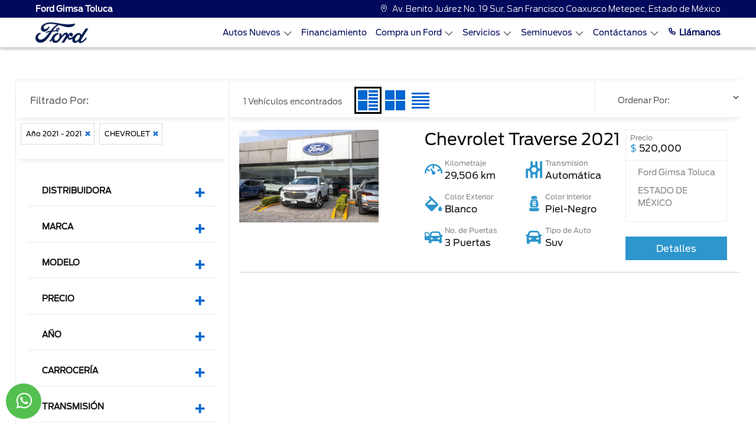

--- FILE ---
content_type: text/html; charset=utf-8
request_url: https://www.fordgimsa.mx/Seminuevos/CHEVROLET/ONIX/2021/342543
body_size: 44606
content:


<!DOCTYPE html>

<html lang="es">
<head><meta http-equiv="Content-Type" content="text/html; charset=utf-8" /><meta name="viewport" content="width=device-width, initial-scale=1, shrink-to-fit=no, maximum-scale=2" /><link rel="shortcut icon" type="image/x-icon" href="/assets/img/favicon.ico" /><title>
	Autos seminuevos | Ford Gimsa Toluca
</title>
    <link id="head_canonical" rel="canonical" href="https://www.fordgimsa.mx/Seminuevos/" /><meta content="index, follow" name="robots" /><meta content="Checa nuestro catálogo de autos seminuevos. Compra con la confianza que solo Ford puede darte." name="description" /><meta content="Checa nuestro catálogo de autos seminuevos. Compra con la confianza que solo Ford puede darte." property="og:description" /><meta content="Autos seminuevos | Ford Gimsa Toluca" name="title" /><meta content="Autos seminuevos | Ford Gimsa Toluca" property="og:title" /><meta content="https://www.fordgimsa.mx/Assets/img/OpenGraph/logo-ford.jpg" property="og:image" /><meta content="https://https://www.fordgimsa.mx/Seminuevos/default.aspx" property="og:url" /><meta name='google-site-verification' content='2geraZaQDEz945c_xoyreyuqKxV256u7D1Ex10yT494' /></head>
<body>
    <link rel="stylesheet" href="/Assets/css/bootstrap.min.css">
    <link rel="stylesheet" href="/Assets/css/main.css">
    
    <link rel="stylesheet" href="/Assets/css/iconos-ford.css">
    <link rel="stylesheet" href="/Assets/css/owl.carousel.min.css">
    <link rel="stylesheet" href="/Assets/css/owl.theme.default.min.css">
    

    <form method="post" action="./342543" id="form1">
<div class="aspNetHidden">
<input type="hidden" name="__VIEWSTATE" id="__VIEWSTATE" value="/[base64]/[base64]/kPfbG9JqQfimI11Cc2wgLaKEAjgoxLWULUT2MZI=" />
</div>

<div class="aspNetHidden">

	<input type="hidden" name="__VIEWSTATEGENERATOR" id="__VIEWSTATEGENERATOR" value="229001FF" />
	<input type="hidden" name="__EVENTVALIDATION" id="__EVENTVALIDATION" value="/wEdAAn6FLcIIiTuSMwJVH70w3PId3mPH1fRsulz1C8JSskZTszQT0zwo+ClCQTo7OSsfg85kHDGr3lzX9kzAc6o6jzzYS/NG4Hg5PpdF4Oh6UF+sUEbAhkONhwUiqL7bRLiIIh9K82O4mTl2W28ioqbZjQDXKs4QlE5WRxoStIN+XgUndzpcb6LP1LPUSQ2Jxj6MS9/86elK5PTc6cMODr3beewC8YEBPfIqiEDZV5XvIthNw==" />
</div>
        
        <input type="hidden" name="ctl00$hDisId" id="hDisId" value="6548" />
        <input type="hidden" name="ctl00$hAutos" id="hAutos" value="[{&quot;claveGen&quot;:&quot;TORY26&quot;,&quot;marca&quot;:&quot;FORD&quot;,&quot;anio&quot;:&quot;26&quot;,&quot;modelo&quot;:&quot;TERRITORY&quot;,&quot;Precios&quot;:null,&quot;TipCarr&quot;:&quot;2&quot;,&quot;orden&quot;:1,&quot;version&quot;:&quot;AMBIENTE&quot;,&quot;PrecioContado&quot;:&quot;559900.0000&quot;,&quot;Precio&quot;:&quot;559900.0000&quot;,&quot;PrecioCredito&quot;:null,&quot;PrecioPromocion&quot;:&quot;0.0000&quot;,&quot;Carroceria&quot;:&quot;&quot;,&quot;ColorExterior&quot;:null,&quot;ColorInterior&quot;:null,&quot;id_version&quot;:&quot;FOTORY2601&quot;,&quot;btnComparar&quot;:&quot;CRV26,TORY26&quot;,&quot;Mensualidad&quot;:null,&quot;Comercial&quot;:false,&quot;Motor&quot;:null,&quot;Transmision&quot;:null},{&quot;claveGen&quot;:&quot;TORY25&quot;,&quot;marca&quot;:&quot;FORD&quot;,&quot;anio&quot;:&quot;25&quot;,&quot;modelo&quot;:&quot;TERRITORY&quot;,&quot;Precios&quot;:null,&quot;TipCarr&quot;:&quot;2&quot;,&quot;orden&quot;:1,&quot;version&quot;:&quot;AMBIENTE&quot;,&quot;PrecioContado&quot;:&quot;599000.0000&quot;,&quot;Precio&quot;:&quot;599000.0000&quot;,&quot;PrecioCredito&quot;:null,&quot;PrecioPromocion&quot;:&quot;0.0000&quot;,&quot;Carroceria&quot;:&quot;&quot;,&quot;ColorExterior&quot;:null,&quot;ColorInterior&quot;:null,&quot;id_version&quot;:&quot;FOTORY2501&quot;,&quot;btnComparar&quot;:&quot;CRV25,TORY25,XTRA25&quot;,&quot;Mensualidad&quot;:null,&quot;Comercial&quot;:false,&quot;Motor&quot;:null,&quot;Transmision&quot;:null},{&quot;claveGen&quot;:&quot;TORY26&quot;,&quot;marca&quot;:&quot;FORD&quot;,&quot;anio&quot;:&quot;26&quot;,&quot;modelo&quot;:&quot;TERRITORY&quot;,&quot;Precios&quot;:null,&quot;TipCarr&quot;:&quot;2&quot;,&quot;orden&quot;:1,&quot;version&quot;:&quot;TREND&quot;,&quot;PrecioContado&quot;:&quot;639900.0000&quot;,&quot;Precio&quot;:&quot;639900.0000&quot;,&quot;PrecioCredito&quot;:null,&quot;PrecioPromocion&quot;:&quot;0.0000&quot;,&quot;Carroceria&quot;:&quot;&quot;,&quot;ColorExterior&quot;:null,&quot;ColorInterior&quot;:null,&quot;id_version&quot;:&quot;FOTORY2602&quot;,&quot;btnComparar&quot;:&quot;CRV26,TORY26&quot;,&quot;Mensualidad&quot;:null,&quot;Comercial&quot;:false,&quot;Motor&quot;:null,&quot;Transmision&quot;:null},{&quot;claveGen&quot;:&quot;TORY25&quot;,&quot;marca&quot;:&quot;FORD&quot;,&quot;anio&quot;:&quot;25&quot;,&quot;modelo&quot;:&quot;TERRITORY&quot;,&quot;Precios&quot;:null,&quot;TipCarr&quot;:&quot;2&quot;,&quot;orden&quot;:1,&quot;version&quot;:&quot;TREND&quot;,&quot;PrecioContado&quot;:&quot;708500.0000&quot;,&quot;Precio&quot;:&quot;708500.0000&quot;,&quot;PrecioCredito&quot;:null,&quot;PrecioPromocion&quot;:&quot;0.0000&quot;,&quot;Carroceria&quot;:&quot;&quot;,&quot;ColorExterior&quot;:null,&quot;ColorInterior&quot;:null,&quot;id_version&quot;:&quot;FOTORY2502&quot;,&quot;btnComparar&quot;:&quot;CRV25,TORY25,XTRA25&quot;,&quot;Mensualidad&quot;:null,&quot;Comercial&quot;:false,&quot;Motor&quot;:null,&quot;Transmision&quot;:null},{&quot;claveGen&quot;:&quot;TERH26&quot;,&quot;marca&quot;:&quot;FORD&quot;,&quot;anio&quot;:&quot;26&quot;,&quot;modelo&quot;:&quot;TERRITORY HÍBRIDA&quot;,&quot;Precios&quot;:null,&quot;TipCarr&quot;:&quot;15&quot;,&quot;orden&quot;:1,&quot;version&quot;:&quot;TREND HEV&quot;,&quot;PrecioContado&quot;:&quot;719900.0000&quot;,&quot;Precio&quot;:&quot;719900.0000&quot;,&quot;PrecioCredito&quot;:null,&quot;PrecioPromocion&quot;:&quot;0.0000&quot;,&quot;Carroceria&quot;:&quot;&quot;,&quot;ColorExterior&quot;:null,&quot;ColorInterior&quot;:null,&quot;id_version&quot;:&quot;FOTERH2601&quot;,&quot;btnComparar&quot;:&quot;RAVH425,TERH26&quot;,&quot;Mensualidad&quot;:null,&quot;Comercial&quot;:false,&quot;Motor&quot;:null,&quot;Transmision&quot;:null},{&quot;claveGen&quot;:&quot;MAVE25&quot;,&quot;marca&quot;:&quot;FORD&quot;,&quot;anio&quot;:&quot;25&quot;,&quot;modelo&quot;:&quot;MAVERICK&quot;,&quot;Precios&quot;:null,&quot;TipCarr&quot;:&quot;3&quot;,&quot;orden&quot;:1,&quot;version&quot;:&quot;XLT&quot;,&quot;PrecioContado&quot;:&quot;737100.0000&quot;,&quot;Precio&quot;:&quot;737100.0000&quot;,&quot;PrecioCredito&quot;:null,&quot;PrecioPromocion&quot;:&quot;0.0000&quot;,&quot;Carroceria&quot;:&quot;&quot;,&quot;ColorExterior&quot;:null,&quot;ColorInterior&quot;:null,&quot;id_version&quot;:&quot;FOMAVE2501&quot;,&quot;btnComparar&quot;:&quot;HILU25,MAVE25&quot;,&quot;Mensualidad&quot;:null,&quot;Comercial&quot;:false,&quot;Motor&quot;:null,&quot;Transmision&quot;:null},{&quot;claveGen&quot;:&quot;TORY26&quot;,&quot;marca&quot;:&quot;FORD&quot;,&quot;anio&quot;:&quot;26&quot;,&quot;modelo&quot;:&quot;TERRITORY&quot;,&quot;Precios&quot;:null,&quot;TipCarr&quot;:&quot;2&quot;,&quot;orden&quot;:1,&quot;version&quot;:&quot;TITANIUM&quot;,&quot;PrecioContado&quot;:&quot;739900.0000&quot;,&quot;Precio&quot;:&quot;739900.0000&quot;,&quot;PrecioCredito&quot;:null,&quot;PrecioPromocion&quot;:&quot;0.0000&quot;,&quot;Carroceria&quot;:&quot;&quot;,&quot;ColorExterior&quot;:null,&quot;ColorInterior&quot;:null,&quot;id_version&quot;:&quot;FOTORY2603&quot;,&quot;btnComparar&quot;:&quot;CRV26,TORY26&quot;,&quot;Mensualidad&quot;:null,&quot;Comercial&quot;:false,&quot;Motor&quot;:null,&quot;Transmision&quot;:null},{&quot;claveGen&quot;:&quot;RANG25&quot;,&quot;marca&quot;:&quot;FORD&quot;,&quot;anio&quot;:&quot;25&quot;,&quot;modelo&quot;:&quot;RANGER&quot;,&quot;Precios&quot;:null,&quot;TipCarr&quot;:&quot;3&quot;,&quot;orden&quot;:1,&quot;version&quot;:&quot;XL Gasolina 4x2&quot;,&quot;PrecioContado&quot;:&quot;750900.0000&quot;,&quot;Precio&quot;:&quot;750900.0000&quot;,&quot;PrecioCredito&quot;:null,&quot;PrecioPromocion&quot;:&quot;0.0000&quot;,&quot;Carroceria&quot;:&quot;&quot;,&quot;ColorExterior&quot;:null,&quot;ColorInterior&quot;:null,&quot;id_version&quot;:&quot;FORANG2501&quot;,&quot;btnComparar&quot;:&quot;HILU25,RANG25&quot;,&quot;Mensualidad&quot;:null,&quot;Comercial&quot;:false,&quot;Motor&quot;:null,&quot;Transmision&quot;:null},{&quot;claveGen&quot;:&quot;MAVH25&quot;,&quot;marca&quot;:&quot;FORD&quot;,&quot;anio&quot;:&quot;25&quot;,&quot;modelo&quot;:&quot;MAVERICK HIBRIDA&quot;,&quot;Precios&quot;:null,&quot;TipCarr&quot;:&quot;15&quot;,&quot;orden&quot;:1,&quot;version&quot;:&quot;XLT Híbrida&quot;,&quot;PrecioContado&quot;:&quot;752100.0000&quot;,&quot;Precio&quot;:&quot;752100.0000&quot;,&quot;PrecioCredito&quot;:null,&quot;PrecioPromocion&quot;:&quot;0.0000&quot;,&quot;Carroceria&quot;:&quot;&quot;,&quot;ColorExterior&quot;:null,&quot;ColorInterior&quot;:null,&quot;id_version&quot;:&quot;FOMAVH2501&quot;,&quot;btnComparar&quot;:&quot;L20025,MAVH25&quot;,&quot;Mensualidad&quot;:null,&quot;Comercial&quot;:false,&quot;Motor&quot;:null,&quot;Transmision&quot;:null},{&quot;claveGen&quot;:&quot;BRON25&quot;,&quot;marca&quot;:&quot;FORD&quot;,&quot;anio&quot;:&quot;25&quot;,&quot;modelo&quot;:&quot;BRONCO SPORT&quot;,&quot;Precios&quot;:null,&quot;TipCarr&quot;:&quot;2&quot;,&quot;orden&quot;:2,&quot;version&quot;:&quot;Big Bend&quot;,&quot;PrecioContado&quot;:&quot;762100.0000&quot;,&quot;Precio&quot;:&quot;762100.0000&quot;,&quot;PrecioCredito&quot;:null,&quot;PrecioPromocion&quot;:&quot;0.0000&quot;,&quot;Carroceria&quot;:&quot;&quot;,&quot;ColorExterior&quot;:null,&quot;ColorInterior&quot;:null,&quot;id_version&quot;:&quot;FOBRON2502&quot;,&quot;btnComparar&quot;:&quot;TCHR25,BRON25&quot;,&quot;Mensualidad&quot;:null,&quot;Comercial&quot;:false,&quot;Motor&quot;:null,&quot;Transmision&quot;:null},{&quot;claveGen&quot;:&quot;RANG26&quot;,&quot;marca&quot;:&quot;FORD&quot;,&quot;anio&quot;:&quot;26&quot;,&quot;modelo&quot;:&quot;RANGER&quot;,&quot;Precios&quot;:null,&quot;TipCarr&quot;:&quot;3&quot;,&quot;orden&quot;:1,&quot;version&quot;:&quot;XL Gasolina 4x2&quot;,&quot;PrecioContado&quot;:&quot;763500.0000&quot;,&quot;Precio&quot;:&quot;763500.0000&quot;,&quot;PrecioCredito&quot;:null,&quot;PrecioPromocion&quot;:&quot;0.0000&quot;,&quot;Carroceria&quot;:&quot;&quot;,&quot;ColorExterior&quot;:null,&quot;ColorInterior&quot;:null,&quot;id_version&quot;:&quot;FORANG2601&quot;,&quot;btnComparar&quot;:&quot;L20026,HILU26,RANG26&quot;,&quot;Mensualidad&quot;:null,&quot;Comercial&quot;:false,&quot;Motor&quot;:null,&quot;Transmision&quot;:null},{&quot;claveGen&quot;:&quot;MAVH26&quot;,&quot;marca&quot;:&quot;FORD&quot;,&quot;anio&quot;:&quot;26&quot;,&quot;modelo&quot;:&quot;MAVERICK HÍBRIDA&quot;,&quot;Precios&quot;:null,&quot;TipCarr&quot;:&quot;15&quot;,&quot;orden&quot;:1,&quot;version&quot;:&quot;XLT Híbrida&quot;,&quot;PrecioContado&quot;:&quot;770700.0000&quot;,&quot;Precio&quot;:&quot;770700.0000&quot;,&quot;PrecioCredito&quot;:null,&quot;PrecioPromocion&quot;:&quot;0.0000&quot;,&quot;Carroceria&quot;:&quot;Opcional&quot;,&quot;ColorExterior&quot;:null,&quot;ColorInterior&quot;:null,&quot;id_version&quot;:&quot;FOMAVH2601&quot;,&quot;btnComparar&quot;:&quot;L20026,MAVH26&quot;,&quot;Mensualidad&quot;:null,&quot;Comercial&quot;:false,&quot;Motor&quot;:null,&quot;Transmision&quot;:null},{&quot;claveGen&quot;:&quot;TORY25&quot;,&quot;marca&quot;:&quot;FORD&quot;,&quot;anio&quot;:&quot;25&quot;,&quot;modelo&quot;:&quot;TERRITORY&quot;,&quot;Precios&quot;:null,&quot;TipCarr&quot;:&quot;2&quot;,&quot;orden&quot;:1,&quot;version&quot;:&quot;TITANIUM&quot;,&quot;PrecioContado&quot;:&quot;773500.0000&quot;,&quot;Precio&quot;:&quot;773500.0000&quot;,&quot;PrecioCredito&quot;:null,&quot;PrecioPromocion&quot;:&quot;0.0000&quot;,&quot;Carroceria&quot;:&quot;&quot;,&quot;ColorExterior&quot;:null,&quot;ColorInterior&quot;:null,&quot;id_version&quot;:&quot;FOTORY2503&quot;,&quot;btnComparar&quot;:&quot;CRV25,TORY25,XTRA25&quot;,&quot;Mensualidad&quot;:null,&quot;Comercial&quot;:false,&quot;Motor&quot;:null,&quot;Transmision&quot;:null},{&quot;claveGen&quot;:&quot;TERH26&quot;,&quot;marca&quot;:&quot;FORD&quot;,&quot;anio&quot;:&quot;26&quot;,&quot;modelo&quot;:&quot;TERRITORY HÍBRIDA&quot;,&quot;Precios&quot;:null,&quot;TipCarr&quot;:&quot;15&quot;,&quot;orden&quot;:1,&quot;version&quot;:&quot;TITANIUM HEV&quot;,&quot;PrecioContado&quot;:&quot;789900.0000&quot;,&quot;Precio&quot;:&quot;789900.0000&quot;,&quot;PrecioCredito&quot;:null,&quot;PrecioPromocion&quot;:&quot;0.0000&quot;,&quot;Carroceria&quot;:&quot;&quot;,&quot;ColorExterior&quot;:null,&quot;ColorInterior&quot;:null,&quot;id_version&quot;:&quot;FOTERH2602&quot;,&quot;btnComparar&quot;:&quot;RAVH425,TERH26&quot;,&quot;Mensualidad&quot;:null,&quot;Comercial&quot;:false,&quot;Motor&quot;:null,&quot;Transmision&quot;:null},{&quot;claveGen&quot;:&quot;TORY25&quot;,&quot;marca&quot;:&quot;FORD&quot;,&quot;anio&quot;:&quot;25&quot;,&quot;modelo&quot;:&quot;TERRITORY&quot;,&quot;Precios&quot;:null,&quot;TipCarr&quot;:&quot;2&quot;,&quot;orden&quot;:1,&quot;version&quot;:&quot;DARK EDITION&quot;,&quot;PrecioContado&quot;:&quot;798500.0000&quot;,&quot;Precio&quot;:&quot;798500.0000&quot;,&quot;PrecioCredito&quot;:null,&quot;PrecioPromocion&quot;:&quot;0.0000&quot;,&quot;Carroceria&quot;:&quot;&quot;,&quot;ColorExterior&quot;:null,&quot;ColorInterior&quot;:null,&quot;id_version&quot;:&quot;FOTORY2504&quot;,&quot;btnComparar&quot;:&quot;CRV25,TORY25,XTRA25&quot;,&quot;Mensualidad&quot;:null,&quot;Comercial&quot;:false,&quot;Motor&quot;:null,&quot;Transmision&quot;:null},{&quot;claveGen&quot;:&quot;ESCH25&quot;,&quot;marca&quot;:&quot;FORD&quot;,&quot;anio&quot;:&quot;25&quot;,&quot;modelo&quot;:&quot;ESCAPE HIBRIDA&quot;,&quot;Precios&quot;:null,&quot;TipCarr&quot;:&quot;15&quot;,&quot;orden&quot;:1,&quot;version&quot;:&quot;Active&quot;,&quot;PrecioContado&quot;:&quot;801100.0000&quot;,&quot;Precio&quot;:&quot;801100.0000&quot;,&quot;PrecioCredito&quot;:null,&quot;PrecioPromocion&quot;:&quot;0.0000&quot;,&quot;Carroceria&quot;:&quot;&quot;,&quot;ColorExterior&quot;:null,&quot;ColorInterior&quot;:null,&quot;id_version&quot;:&quot;FOESCH2501&quot;,&quot;btnComparar&quot;:&quot;KISH25,ESCH25&quot;,&quot;Mensualidad&quot;:null,&quot;Comercial&quot;:false,&quot;Motor&quot;:null,&quot;Transmision&quot;:null},{&quot;claveGen&quot;:&quot;TRCH25&quot;,&quot;marca&quot;:&quot;FORD&quot;,&quot;anio&quot;:&quot;25&quot;,&quot;modelo&quot;:&quot;TRANSIT CHASIS&quot;,&quot;Precios&quot;:null,&quot;TipCarr&quot;:&quot;3&quot;,&quot;orden&quot;:8,&quot;version&quot;:&quot;Chasis Mediano&quot;,&quot;PrecioContado&quot;:&quot;822100.0000&quot;,&quot;Precio&quot;:&quot;822100.0000&quot;,&quot;PrecioCredito&quot;:null,&quot;PrecioPromocion&quot;:&quot;0.0000&quot;,&quot;Carroceria&quot;:&quot;Chasis mediano&quot;,&quot;ColorExterior&quot;:null,&quot;ColorInterior&quot;:null,&quot;id_version&quot;:&quot;FOTRCH2501&quot;,&quot;btnComparar&quot;:&quot;X20025,TRCH25&quot;,&quot;Mensualidad&quot;:null,&quot;Comercial&quot;:false,&quot;Motor&quot;:null,&quot;Transmision&quot;:null},{&quot;claveGen&quot;:&quot;TRCH26&quot;,&quot;marca&quot;:&quot;FORD&quot;,&quot;anio&quot;:&quot;26&quot;,&quot;modelo&quot;:&quot;TRANSIT CHASIS&quot;,&quot;Precios&quot;:null,&quot;TipCarr&quot;:&quot;3&quot;,&quot;orden&quot;:8,&quot;version&quot;:&quot;Chasis Mediano&quot;,&quot;PrecioContado&quot;:&quot;838600.0000&quot;,&quot;Precio&quot;:&quot;838600.0000&quot;,&quot;PrecioCredito&quot;:null,&quot;PrecioPromocion&quot;:&quot;0.0000&quot;,&quot;Carroceria&quot;:&quot;si&quot;,&quot;ColorExterior&quot;:null,&quot;ColorInterior&quot;:null,&quot;id_version&quot;:&quot;FOTRCH2601&quot;,&quot;btnComparar&quot;:&quot;X20025,TRCH26&quot;,&quot;Mensualidad&quot;:null,&quot;Comercial&quot;:false,&quot;Motor&quot;:null,&quot;Transmision&quot;:null},{&quot;claveGen&quot;:&quot;MAVE25&quot;,&quot;marca&quot;:&quot;FORD&quot;,&quot;anio&quot;:&quot;25&quot;,&quot;modelo&quot;:&quot;MAVERICK&quot;,&quot;Precios&quot;:null,&quot;TipCarr&quot;:&quot;3&quot;,&quot;orden&quot;:1,&quot;version&quot;:&quot;Lariat&quot;,&quot;PrecioContado&quot;:&quot;842100.0000&quot;,&quot;Precio&quot;:&quot;842100.0000&quot;,&quot;PrecioCredito&quot;:null,&quot;PrecioPromocion&quot;:&quot;0.0000&quot;,&quot;Carroceria&quot;:&quot;&quot;,&quot;ColorExterior&quot;:null,&quot;ColorInterior&quot;:null,&quot;id_version&quot;:&quot;FOMAVE2502&quot;,&quot;btnComparar&quot;:&quot;HILU25,MAVE25&quot;,&quot;Mensualidad&quot;:null,&quot;Comercial&quot;:false,&quot;Motor&quot;:null,&quot;Transmision&quot;:null},{&quot;claveGen&quot;:&quot;TRAC25&quot;,&quot;marca&quot;:&quot;FORD&quot;,&quot;anio&quot;:&quot;25&quot;,&quot;modelo&quot;:&quot;TRANSIT CUSTOM&quot;,&quot;Precios&quot;:null,&quot;TipCarr&quot;:&quot;3&quot;,&quot;orden&quot;:8,&quot;version&quot;:&quot;Van Corta&quot;,&quot;PrecioContado&quot;:&quot;850000.0000&quot;,&quot;Precio&quot;:&quot;850000.0000&quot;,&quot;PrecioCredito&quot;:null,&quot;PrecioPromocion&quot;:&quot;0.0000&quot;,&quot;Carroceria&quot;:&quot;&quot;,&quot;ColorExterior&quot;:null,&quot;ColorInterior&quot;:null,&quot;id_version&quot;:&quot;FOTRAC2501&quot;,&quot;btnComparar&quot;:&quot;PNEX25,TRAC25&quot;,&quot;Mensualidad&quot;:null,&quot;Comercial&quot;:false,&quot;Motor&quot;:null,&quot;Transmision&quot;:null},{&quot;claveGen&quot;:&quot;BRON25&quot;,&quot;marca&quot;:&quot;FORD&quot;,&quot;anio&quot;:&quot;25&quot;,&quot;modelo&quot;:&quot;BRONCO SPORT&quot;,&quot;Precios&quot;:null,&quot;TipCarr&quot;:&quot;2&quot;,&quot;orden&quot;:2,&quot;version&quot;:&quot;Outer Banks&quot;,&quot;PrecioContado&quot;:&quot;861100.0000&quot;,&quot;Precio&quot;:&quot;861100.0000&quot;,&quot;PrecioCredito&quot;:null,&quot;PrecioPromocion&quot;:&quot;0.0000&quot;,&quot;Carroceria&quot;:&quot;&quot;,&quot;ColorExterior&quot;:null,&quot;ColorInterior&quot;:null,&quot;id_version&quot;:&quot;FOBRON2503&quot;,&quot;btnComparar&quot;:&quot;TCHR25,BRON25&quot;,&quot;Mensualidad&quot;:null,&quot;Comercial&quot;:false,&quot;Motor&quot;:null,&quot;Transmision&quot;:null},{&quot;claveGen&quot;:&quot;TRAC26&quot;,&quot;marca&quot;:&quot;FORD&quot;,&quot;anio&quot;:&quot;26&quot;,&quot;modelo&quot;:&quot;TRANSIT CUSTOM&quot;,&quot;Precios&quot;:null,&quot;TipCarr&quot;:&quot;3&quot;,&quot;orden&quot;:8,&quot;version&quot;:&quot;Van Corta&quot;,&quot;PrecioContado&quot;:&quot;865600.0000&quot;,&quot;Precio&quot;:&quot;865600.0000&quot;,&quot;PrecioCredito&quot;:null,&quot;PrecioPromocion&quot;:&quot;0.0000&quot;,&quot;Carroceria&quot;:&quot;&quot;,&quot;ColorExterior&quot;:null,&quot;ColorInterior&quot;:null,&quot;id_version&quot;:&quot;FOTRAC2601&quot;,&quot;btnComparar&quot;:&quot;PNEX26,TRAC26&quot;,&quot;Mensualidad&quot;:null,&quot;Comercial&quot;:false,&quot;Motor&quot;:null,&quot;Transmision&quot;:null},{&quot;claveGen&quot;:&quot;TRAC25&quot;,&quot;marca&quot;:&quot;FORD&quot;,&quot;anio&quot;:&quot;25&quot;,&quot;modelo&quot;:&quot;TRANSIT CUSTOM&quot;,&quot;Precios&quot;:null,&quot;TipCarr&quot;:&quot;3&quot;,&quot;orden&quot;:8,&quot;version&quot;:&quot;Van Larga&quot;,&quot;PrecioContado&quot;:&quot;875000.0000&quot;,&quot;Precio&quot;:&quot;875000.0000&quot;,&quot;PrecioCredito&quot;:null,&quot;PrecioPromocion&quot;:&quot;0.0000&quot;,&quot;Carroceria&quot;:&quot;&quot;,&quot;ColorExterior&quot;:null,&quot;ColorInterior&quot;:null,&quot;id_version&quot;:&quot;FOTRAC2502&quot;,&quot;btnComparar&quot;:&quot;PNEX25,TRAC25&quot;,&quot;Mensualidad&quot;:null,&quot;Comercial&quot;:false,&quot;Motor&quot;:null,&quot;Transmision&quot;:null},{&quot;claveGen&quot;:&quot;MAVH25&quot;,&quot;marca&quot;:&quot;FORD&quot;,&quot;anio&quot;:&quot;25&quot;,&quot;modelo&quot;:&quot;MAVERICK HIBRIDA&quot;,&quot;Precios&quot;:null,&quot;TipCarr&quot;:&quot;15&quot;,&quot;orden&quot;:1,&quot;version&quot;:&quot;Lariat Híbrida&quot;,&quot;PrecioContado&quot;:&quot;877100.0000&quot;,&quot;Precio&quot;:&quot;877100.0000&quot;,&quot;PrecioCredito&quot;:null,&quot;PrecioPromocion&quot;:&quot;0.0000&quot;,&quot;Carroceria&quot;:&quot;&quot;,&quot;ColorExterior&quot;:null,&quot;ColorInterior&quot;:null,&quot;id_version&quot;:&quot;FOMAVH2502&quot;,&quot;btnComparar&quot;:&quot;L20025,MAVH25&quot;,&quot;Mensualidad&quot;:null,&quot;Comercial&quot;:false,&quot;Motor&quot;:null,&quot;Transmision&quot;:null},{&quot;claveGen&quot;:&quot;RANG25&quot;,&quot;marca&quot;:&quot;FORD&quot;,&quot;anio&quot;:&quot;25&quot;,&quot;modelo&quot;:&quot;RANGER&quot;,&quot;Precios&quot;:null,&quot;TipCarr&quot;:&quot;3&quot;,&quot;orden&quot;:1,&quot;version&quot;:&quot;XLT Gasolina 4x2&quot;,&quot;PrecioContado&quot;:&quot;880900.0000&quot;,&quot;Precio&quot;:&quot;880900.0000&quot;,&quot;PrecioCredito&quot;:null,&quot;PrecioPromocion&quot;:&quot;0.0000&quot;,&quot;Carroceria&quot;:&quot;&quot;,&quot;ColorExterior&quot;:null,&quot;ColorInterior&quot;:null,&quot;id_version&quot;:&quot;FORANG2502&quot;,&quot;btnComparar&quot;:&quot;HILU25,RANG25&quot;,&quot;Mensualidad&quot;:null,&quot;Comercial&quot;:false,&quot;Motor&quot;:null,&quot;Transmision&quot;:null},{&quot;claveGen&quot;:&quot;RANG25&quot;,&quot;marca&quot;:&quot;FORD&quot;,&quot;anio&quot;:&quot;25&quot;,&quot;modelo&quot;:&quot;RANGER&quot;,&quot;Precios&quot;:null,&quot;TipCarr&quot;:&quot;3&quot;,&quot;orden&quot;:1,&quot;version&quot;:&quot;XLT Diésel 4x4&quot;,&quot;PrecioContado&quot;:&quot;880900.0000&quot;,&quot;Precio&quot;:&quot;880900.0000&quot;,&quot;PrecioCredito&quot;:null,&quot;PrecioPromocion&quot;:&quot;0.0000&quot;,&quot;Carroceria&quot;:&quot;&quot;,&quot;ColorExterior&quot;:null,&quot;ColorInterior&quot;:null,&quot;id_version&quot;:&quot;FORANG2503&quot;,&quot;btnComparar&quot;:&quot;HILU25,RANG25&quot;,&quot;Mensualidad&quot;:null,&quot;Comercial&quot;:false,&quot;Motor&quot;:null,&quot;Transmision&quot;:null},{&quot;claveGen&quot;:&quot;ESCH25&quot;,&quot;marca&quot;:&quot;FORD&quot;,&quot;anio&quot;:&quot;25&quot;,&quot;modelo&quot;:&quot;ESCAPE HIBRIDA&quot;,&quot;Precios&quot;:null,&quot;TipCarr&quot;:&quot;15&quot;,&quot;orden&quot;:1,&quot;version&quot;:&quot;ST Line Select&quot;,&quot;PrecioContado&quot;:&quot;881100.0000&quot;,&quot;Precio&quot;:&quot;881100.0000&quot;,&quot;PrecioCredito&quot;:null,&quot;PrecioPromocion&quot;:&quot;0.0000&quot;,&quot;Carroceria&quot;:&quot;&quot;,&quot;ColorExterior&quot;:null,&quot;ColorInterior&quot;:null,&quot;id_version&quot;:&quot;FOESCH2503&quot;,&quot;btnComparar&quot;:&quot;KISH25,ESCH25&quot;,&quot;Mensualidad&quot;:null,&quot;Comercial&quot;:false,&quot;Motor&quot;:null,&quot;Transmision&quot;:null},{&quot;claveGen&quot;:&quot;TRCH25&quot;,&quot;marca&quot;:&quot;FORD&quot;,&quot;anio&quot;:&quot;25&quot;,&quot;modelo&quot;:&quot;TRANSIT CHASIS&quot;,&quot;Precios&quot;:null,&quot;TipCarr&quot;:&quot;3&quot;,&quot;orden&quot;:8,&quot;version&quot;:&quot;Chasis Largo&quot;,&quot;PrecioContado&quot;:&quot;882100.0000&quot;,&quot;Precio&quot;:&quot;882100.0000&quot;,&quot;PrecioCredito&quot;:null,&quot;PrecioPromocion&quot;:&quot;0.0000&quot;,&quot;Carroceria&quot;:&quot;Chasis largo&quot;,&quot;ColorExterior&quot;:null,&quot;ColorInterior&quot;:null,&quot;id_version&quot;:&quot;FOTRCH2502&quot;,&quot;btnComparar&quot;:&quot;X20025,TRCH25&quot;,&quot;Mensualidad&quot;:null,&quot;Comercial&quot;:false,&quot;Motor&quot;:null,&quot;Transmision&quot;:null},{&quot;claveGen&quot;:&quot;TRAC26&quot;,&quot;marca&quot;:&quot;FORD&quot;,&quot;anio&quot;:&quot;26&quot;,&quot;modelo&quot;:&quot;TRANSIT CUSTOM&quot;,&quot;Precios&quot;:null,&quot;TipCarr&quot;:&quot;3&quot;,&quot;orden&quot;:8,&quot;version&quot;:&quot;Van Larga&quot;,&quot;PrecioContado&quot;:&quot;890600.0000&quot;,&quot;Precio&quot;:&quot;890600.0000&quot;,&quot;PrecioCredito&quot;:null,&quot;PrecioPromocion&quot;:&quot;0.0000&quot;,&quot;Carroceria&quot;:&quot;&quot;,&quot;ColorExterior&quot;:null,&quot;ColorInterior&quot;:null,&quot;id_version&quot;:&quot;FOTRAC2602&quot;,&quot;btnComparar&quot;:&quot;PNEX26,TRAC26&quot;,&quot;Mensualidad&quot;:null,&quot;Comercial&quot;:false,&quot;Motor&quot;:null,&quot;Transmision&quot;:null},{&quot;claveGen&quot;:&quot;RANG26&quot;,&quot;marca&quot;:&quot;FORD&quot;,&quot;anio&quot;:&quot;26&quot;,&quot;modelo&quot;:&quot;RANGER&quot;,&quot;Precios&quot;:null,&quot;TipCarr&quot;:&quot;3&quot;,&quot;orden&quot;:1,&quot;version&quot;:&quot;XLT Gasolina 4x2&quot;,&quot;PrecioContado&quot;:&quot;893500.0000&quot;,&quot;Precio&quot;:&quot;893500.0000&quot;,&quot;PrecioCredito&quot;:null,&quot;PrecioPromocion&quot;:&quot;0.0000&quot;,&quot;Carroceria&quot;:&quot;&quot;,&quot;ColorExterior&quot;:null,&quot;ColorInterior&quot;:null,&quot;id_version&quot;:&quot;FORANG2602&quot;,&quot;btnComparar&quot;:&quot;L20026,HILU26,RANG26&quot;,&quot;Mensualidad&quot;:null,&quot;Comercial&quot;:false,&quot;Motor&quot;:null,&quot;Transmision&quot;:null},{&quot;claveGen&quot;:&quot;RANG26&quot;,&quot;marca&quot;:&quot;FORD&quot;,&quot;anio&quot;:&quot;26&quot;,&quot;modelo&quot;:&quot;RANGER&quot;,&quot;Precios&quot;:null,&quot;TipCarr&quot;:&quot;3&quot;,&quot;orden&quot;:1,&quot;version&quot;:&quot;XLT Diésel 4x4&quot;,&quot;PrecioContado&quot;:&quot;893500.0000&quot;,&quot;Precio&quot;:&quot;893500.0000&quot;,&quot;PrecioCredito&quot;:null,&quot;PrecioPromocion&quot;:&quot;0.0000&quot;,&quot;Carroceria&quot;:&quot;&quot;,&quot;ColorExterior&quot;:null,&quot;ColorInterior&quot;:null,&quot;id_version&quot;:&quot;FORANG2603&quot;,&quot;btnComparar&quot;:&quot;L20026,HILU26,RANG26&quot;,&quot;Mensualidad&quot;:null,&quot;Comercial&quot;:false,&quot;Motor&quot;:null,&quot;Transmision&quot;:null},{&quot;claveGen&quot;:&quot;EDGE26&quot;,&quot;marca&quot;:&quot;FORD&quot;,&quot;anio&quot;:&quot;26&quot;,&quot;modelo&quot;:&quot;EDGE HÍBRIDA&quot;,&quot;Precios&quot;:null,&quot;TipCarr&quot;:&quot;15&quot;,&quot;orden&quot;:2,&quot;version&quot;:&quot;Trend&quot;,&quot;PrecioContado&quot;:&quot;897000.0000&quot;,&quot;Precio&quot;:&quot;897000.0000&quot;,&quot;PrecioCredito&quot;:null,&quot;PrecioPromocion&quot;:&quot;0.0000&quot;,&quot;Carroceria&quot;:&quot;&quot;,&quot;ColorExterior&quot;:null,&quot;ColorInterior&quot;:null,&quot;id_version&quot;:&quot;FOEDGE2601&quot;,&quot;btnComparar&quot;:&quot;HIGH25,EDGE26&quot;,&quot;Mensualidad&quot;:null,&quot;Comercial&quot;:false,&quot;Motor&quot;:null,&quot;Transmision&quot;:null},{&quot;claveGen&quot;:&quot;BRON25&quot;,&quot;marca&quot;:&quot;FORD&quot;,&quot;anio&quot;:&quot;25&quot;,&quot;modelo&quot;:&quot;BRONCO SPORT&quot;,&quot;Precios&quot;:null,&quot;TipCarr&quot;:&quot;2&quot;,&quot;orden&quot;:2,&quot;version&quot;:&quot;Badlands&quot;,&quot;PrecioContado&quot;:&quot;897100.0000&quot;,&quot;Precio&quot;:&quot;897100.0000&quot;,&quot;PrecioCredito&quot;:null,&quot;PrecioPromocion&quot;:&quot;0.0000&quot;,&quot;Carroceria&quot;:&quot;&quot;,&quot;ColorExterior&quot;:null,&quot;ColorInterior&quot;:null,&quot;id_version&quot;:&quot;FOBRON2501&quot;,&quot;btnComparar&quot;:&quot;TCHR25,BRON25&quot;,&quot;Mensualidad&quot;:null,&quot;Comercial&quot;:false,&quot;Motor&quot;:null,&quot;Transmision&quot;:null},{&quot;claveGen&quot;:&quot;MAVH26&quot;,&quot;marca&quot;:&quot;FORD&quot;,&quot;anio&quot;:&quot;26&quot;,&quot;modelo&quot;:&quot;MAVERICK HÍBRIDA&quot;,&quot;Precios&quot;:null,&quot;TipCarr&quot;:&quot;15&quot;,&quot;orden&quot;:1,&quot;version&quot;:&quot;Lariat Híbrida&quot;,&quot;PrecioContado&quot;:&quot;897700.0000&quot;,&quot;Precio&quot;:&quot;897700.0000&quot;,&quot;PrecioCredito&quot;:null,&quot;PrecioPromocion&quot;:&quot;0.0000&quot;,&quot;Carroceria&quot;:&quot;Opcional&quot;,&quot;ColorExterior&quot;:null,&quot;ColorInterior&quot;:null,&quot;id_version&quot;:&quot;FOMAVH2602&quot;,&quot;btnComparar&quot;:&quot;L20026,MAVH26&quot;,&quot;Mensualidad&quot;:null,&quot;Comercial&quot;:false,&quot;Motor&quot;:null,&quot;Transmision&quot;:null},{&quot;claveGen&quot;:&quot;MUST25&quot;,&quot;marca&quot;:&quot;FORD&quot;,&quot;anio&quot;:&quot;25&quot;,&quot;modelo&quot;:&quot;MUSTANG&quot;,&quot;Precios&quot;:null,&quot;TipCarr&quot;:&quot;1&quot;,&quot;orden&quot;:11,&quot;version&quot;:&quot;EcoBoost Premium&quot;,&quot;PrecioContado&quot;:&quot;915900.0000&quot;,&quot;Precio&quot;:&quot;915900.0000&quot;,&quot;PrecioCredito&quot;:null,&quot;PrecioPromocion&quot;:&quot;0.0000&quot;,&quot;Carroceria&quot;:&quot;&quot;,&quot;ColorExterior&quot;:null,&quot;ColorInterior&quot;:null,&quot;id_version&quot;:&quot;FOMUST2501&quot;,&quot;btnComparar&quot;:&quot;COZ025,SBRZ25,MUST25&quot;,&quot;Mensualidad&quot;:null,&quot;Comercial&quot;:false,&quot;Motor&quot;:null,&quot;Transmision&quot;:null},{&quot;claveGen&quot;:&quot;ESCH25&quot;,&quot;marca&quot;:&quot;FORD&quot;,&quot;anio&quot;:&quot;25&quot;,&quot;modelo&quot;:&quot;ESCAPE HIBRIDA&quot;,&quot;Precios&quot;:null,&quot;TipCarr&quot;:&quot;15&quot;,&quot;orden&quot;:1,&quot;version&quot;:&quot;Platinum&quot;,&quot;PrecioContado&quot;:&quot;921100.0000&quot;,&quot;Precio&quot;:&quot;921100.0000&quot;,&quot;PrecioCredito&quot;:null,&quot;PrecioPromocion&quot;:&quot;0.0000&quot;,&quot;Carroceria&quot;:&quot;&quot;,&quot;ColorExterior&quot;:null,&quot;ColorInterior&quot;:null,&quot;id_version&quot;:&quot;FOESCH2502&quot;,&quot;btnComparar&quot;:&quot;KISH25,ESCH25&quot;,&quot;Mensualidad&quot;:null,&quot;Comercial&quot;:false,&quot;Motor&quot;:null,&quot;Transmision&quot;:null},{&quot;claveGen&quot;:&quot;EXPI25&quot;,&quot;marca&quot;:&quot;FORD&quot;,&quot;anio&quot;:&quot;25&quot;,&quot;modelo&quot;:&quot;EXPLORER POLICE INTERCEPTOR&quot;,&quot;Precios&quot;:null,&quot;TipCarr&quot;:&quot;2&quot;,&quot;orden&quot;:9,&quot;version&quot;:&quot;Police Interceptor&quot;,&quot;PrecioContado&quot;:&quot;922100.0000&quot;,&quot;Precio&quot;:&quot;922100.0000&quot;,&quot;PrecioCredito&quot;:null,&quot;PrecioPromocion&quot;:&quot;0.0000&quot;,&quot;Carroceria&quot;:&quot;&quot;,&quot;ColorExterior&quot;:null,&quot;ColorInterior&quot;:null,&quot;id_version&quot;:&quot;FOEXPI2501&quot;,&quot;btnComparar&quot;:&quot;TCHR25,EXPI25&quot;,&quot;Mensualidad&quot;:null,&quot;Comercial&quot;:false,&quot;Motor&quot;:null,&quot;Transmision&quot;:null},{&quot;claveGen&quot;:&quot;BRON25&quot;,&quot;marca&quot;:&quot;FORD&quot;,&quot;anio&quot;:&quot;25&quot;,&quot;modelo&quot;:&quot;BRONCO SPORT&quot;,&quot;Precios&quot;:null,&quot;TipCarr&quot;:&quot;2&quot;,&quot;orden&quot;:2,&quot;version&quot;:&quot;Badlands Sasquatch&quot;,&quot;PrecioContado&quot;:&quot;927100.0000&quot;,&quot;Precio&quot;:&quot;927100.0000&quot;,&quot;PrecioCredito&quot;:null,&quot;PrecioPromocion&quot;:&quot;0.0000&quot;,&quot;Carroceria&quot;:&quot;&quot;,&quot;ColorExterior&quot;:null,&quot;ColorInterior&quot;:null,&quot;id_version&quot;:&quot;FOBRON2507&quot;,&quot;btnComparar&quot;:&quot;TCHR25,BRON25&quot;,&quot;Mensualidad&quot;:null,&quot;Comercial&quot;:false,&quot;Motor&quot;:null,&quot;Transmision&quot;:null},{&quot;claveGen&quot;:&quot;MUST26&quot;,&quot;marca&quot;:&quot;FORD&quot;,&quot;anio&quot;:&quot;26&quot;,&quot;modelo&quot;:&quot;MUSTANG&quot;,&quot;Precios&quot;:null,&quot;TipCarr&quot;:&quot;1&quot;,&quot;orden&quot;:11,&quot;version&quot;:&quot;EcoBoost&quot;,&quot;PrecioContado&quot;:&quot;951500.0000&quot;,&quot;Precio&quot;:&quot;951500.0000&quot;,&quot;PrecioCredito&quot;:null,&quot;PrecioPromocion&quot;:&quot;0.0000&quot;,&quot;Carroceria&quot;:&quot;&quot;,&quot;ColorExterior&quot;:null,&quot;ColorInterior&quot;:null,&quot;id_version&quot;:&quot;FOMUST2601&quot;,&quot;btnComparar&quot;:&quot;COZ025,MUST26&quot;,&quot;Mensualidad&quot;:null,&quot;Comercial&quot;:false,&quot;Motor&quot;:null,&quot;Transmision&quot;:null},{&quot;claveGen&quot;:&quot;RANG25&quot;,&quot;marca&quot;:&quot;FORD&quot;,&quot;anio&quot;:&quot;25&quot;,&quot;modelo&quot;:&quot;RANGER&quot;,&quot;Precios&quot;:null,&quot;TipCarr&quot;:&quot;3&quot;,&quot;orden&quot;:1,&quot;version&quot;:&quot;Wildtrak Gasolina 4x4&quot;,&quot;PrecioContado&quot;:&quot;960900.0000&quot;,&quot;Precio&quot;:&quot;960900.0000&quot;,&quot;PrecioCredito&quot;:null,&quot;PrecioPromocion&quot;:&quot;0.0000&quot;,&quot;Carroceria&quot;:&quot;&quot;,&quot;ColorExterior&quot;:null,&quot;ColorInterior&quot;:null,&quot;id_version&quot;:&quot;FORANG2504&quot;,&quot;btnComparar&quot;:&quot;HILU25,RANG25&quot;,&quot;Mensualidad&quot;:null,&quot;Comercial&quot;:false,&quot;Motor&quot;:null,&quot;Transmision&quot;:null},{&quot;claveGen&quot;:&quot;RANG26&quot;,&quot;marca&quot;:&quot;FORD&quot;,&quot;anio&quot;:&quot;26&quot;,&quot;modelo&quot;:&quot;RANGER&quot;,&quot;Precios&quot;:null,&quot;TipCarr&quot;:&quot;3&quot;,&quot;orden&quot;:1,&quot;version&quot;:&quot;Wildtrak&quot;,&quot;PrecioContado&quot;:&quot;973500.0000&quot;,&quot;Precio&quot;:&quot;973500.0000&quot;,&quot;PrecioCredito&quot;:null,&quot;PrecioPromocion&quot;:&quot;0.0000&quot;,&quot;Carroceria&quot;:&quot;&quot;,&quot;ColorExterior&quot;:null,&quot;ColorInterior&quot;:null,&quot;id_version&quot;:&quot;FORANG2604&quot;,&quot;btnComparar&quot;:&quot;L20026,HILU26,RANG26&quot;,&quot;Mensualidad&quot;:null,&quot;Comercial&quot;:false,&quot;Motor&quot;:null,&quot;Transmision&quot;:null},{&quot;claveGen&quot;:&quot;EDGE26&quot;,&quot;marca&quot;:&quot;FORD&quot;,&quot;anio&quot;:&quot;26&quot;,&quot;modelo&quot;:&quot;EDGE HÍBRIDA&quot;,&quot;Precios&quot;:null,&quot;TipCarr&quot;:&quot;15&quot;,&quot;orden&quot;:2,&quot;version&quot;:&quot;Titanium&quot;,&quot;PrecioContado&quot;:&quot;987000.0000&quot;,&quot;Precio&quot;:&quot;987000.0000&quot;,&quot;PrecioCredito&quot;:null,&quot;PrecioPromocion&quot;:&quot;0.0000&quot;,&quot;Carroceria&quot;:&quot;&quot;,&quot;ColorExterior&quot;:null,&quot;ColorInterior&quot;:null,&quot;id_version&quot;:&quot;FOEDGE2602&quot;,&quot;btnComparar&quot;:&quot;HIGH25,EDGE26&quot;,&quot;Mensualidad&quot;:null,&quot;Comercial&quot;:false,&quot;Motor&quot;:null,&quot;Transmision&quot;:null},{&quot;claveGen&quot;:&quot;MUSM25&quot;,&quot;marca&quot;:&quot;FORD&quot;,&quot;anio&quot;:&quot;25&quot;,&quot;modelo&quot;:&quot;MUSTANG MACH E&quot;,&quot;Precios&quot;:null,&quot;TipCarr&quot;:&quot;15&quot;,&quot;orden&quot;:11,&quot;version&quot;:&quot;Select&quot;,&quot;PrecioContado&quot;:&quot;989000.0000&quot;,&quot;Precio&quot;:&quot;989000.0000&quot;,&quot;PrecioCredito&quot;:null,&quot;PrecioPromocion&quot;:&quot;0.0000&quot;,&quot;Carroceria&quot;:&quot;&quot;,&quot;ColorExterior&quot;:null,&quot;ColorInterior&quot;:null,&quot;id_version&quot;:&quot;FOMUSM2504&quot;,&quot;btnComparar&quot;:&quot;ORA325,MUSM25&quot;,&quot;Mensualidad&quot;:null,&quot;Comercial&quot;:false,&quot;Motor&quot;:null,&quot;Transmision&quot;:null},{&quot;claveGen&quot;:&quot;MUST26&quot;,&quot;marca&quot;:&quot;FORD&quot;,&quot;anio&quot;:&quot;26&quot;,&quot;modelo&quot;:&quot;MUSTANG&quot;,&quot;Precios&quot;:null,&quot;TipCarr&quot;:&quot;1&quot;,&quot;orden&quot;:11,&quot;version&quot;:&quot;EcoBoost Convertible&quot;,&quot;PrecioContado&quot;:&quot;1001500.0000&quot;,&quot;Precio&quot;:&quot;1001500.0000&quot;,&quot;PrecioCredito&quot;:null,&quot;PrecioPromocion&quot;:&quot;0.0000&quot;,&quot;Carroceria&quot;:&quot;&quot;,&quot;ColorExterior&quot;:null,&quot;ColorInterior&quot;:null,&quot;id_version&quot;:&quot;FOMUST2602&quot;,&quot;btnComparar&quot;:&quot;COZ025,MUST26&quot;,&quot;Mensualidad&quot;:null,&quot;Comercial&quot;:false,&quot;Motor&quot;:null,&quot;Transmision&quot;:null},{&quot;claveGen&quot;:&quot;F15025&quot;,&quot;marca&quot;:&quot;FORD&quot;,&quot;anio&quot;:&quot;25&quot;,&quot;modelo&quot;:&quot;F-150&quot;,&quot;Precios&quot;:null,&quot;TipCarr&quot;:&quot;3&quot;,&quot;orden&quot;:4,&quot;version&quot;:&quot;XL Cabina Regular V6 4x2 Caja 8&quot;,&quot;PrecioContado&quot;:&quot;1008100.0000&quot;,&quot;Precio&quot;:&quot;1008100.0000&quot;,&quot;PrecioCredito&quot;:null,&quot;PrecioPromocion&quot;:&quot;0.0000&quot;,&quot;Carroceria&quot;:&quot;&quot;,&quot;ColorExterior&quot;:null,&quot;ColorInterior&quot;:null,&quot;id_version&quot;:&quot;FOF1502508&quot;,&quot;btnComparar&quot;:&quot;SILV25,F15025&quot;,&quot;Mensualidad&quot;:null,&quot;Comercial&quot;:false,&quot;Motor&quot;:null,&quot;Transmision&quot;:null},{&quot;claveGen&quot;:&quot;TRVA25&quot;,&quot;marca&quot;:&quot;FORD&quot;,&quot;anio&quot;:&quot;25&quot;,&quot;modelo&quot;:&quot;TRANSIT VAN&quot;,&quot;Precios&quot;:null,&quot;TipCarr&quot;:&quot;3&quot;,&quot;orden&quot;:8,&quot;version&quot;:&quot;Diésel Jumbo&quot;,&quot;PrecioContado&quot;:&quot;1032100.0000&quot;,&quot;Precio&quot;:&quot;1032100.0000&quot;,&quot;PrecioCredito&quot;:null,&quot;PrecioPromocion&quot;:&quot;0.0000&quot;,&quot;Carroceria&quot;:&quot;Techo alto / extra larga&quot;,&quot;ColorExterior&quot;:null,&quot;ColorInterior&quot;:null,&quot;id_version&quot;:&quot;FOTRVA2501&quot;,&quot;btnComparar&quot;:&quot;PROM25,TRVA25&quot;,&quot;Mensualidad&quot;:null,&quot;Comercial&quot;:false,&quot;Motor&quot;:null,&quot;Transmision&quot;:null},{&quot;claveGen&quot;:&quot;F15025&quot;,&quot;marca&quot;:&quot;FORD&quot;,&quot;anio&quot;:&quot;25&quot;,&quot;modelo&quot;:&quot;F-150&quot;,&quot;Precios&quot;:null,&quot;TipCarr&quot;:&quot;3&quot;,&quot;orden&quot;:4,&quot;version&quot;:&quot;XL Cabina y Media V6 4x2 Caja 6.5&quot;,&quot;PrecioContado&quot;:&quot;1042100.0000&quot;,&quot;Precio&quot;:&quot;1042100.0000&quot;,&quot;PrecioCredito&quot;:null,&quot;PrecioPromocion&quot;:&quot;0.0000&quot;,&quot;Carroceria&quot;:&quot;&quot;,&quot;ColorExterior&quot;:null,&quot;ColorInterior&quot;:null,&quot;id_version&quot;:&quot;FOF1502507&quot;,&quot;btnComparar&quot;:&quot;SILV25,F15025&quot;,&quot;Mensualidad&quot;:null,&quot;Comercial&quot;:false,&quot;Motor&quot;:null,&quot;Transmision&quot;:null},{&quot;claveGen&quot;:&quot;F15025&quot;,&quot;marca&quot;:&quot;FORD&quot;,&quot;anio&quot;:&quot;25&quot;,&quot;modelo&quot;:&quot;F-150&quot;,&quot;Precios&quot;:null,&quot;TipCarr&quot;:&quot;3&quot;,&quot;orden&quot;:4,&quot;version&quot;:&quot;XL Doble Cabina V6 4x2 Caja 5.5&quot;,&quot;PrecioContado&quot;:&quot;1050100.0000&quot;,&quot;Precio&quot;:&quot;1050100.0000&quot;,&quot;PrecioCredito&quot;:null,&quot;PrecioPromocion&quot;:&quot;0.0000&quot;,&quot;Carroceria&quot;:&quot;&quot;,&quot;ColorExterior&quot;:null,&quot;ColorInterior&quot;:null,&quot;id_version&quot;:&quot;FOF1502506&quot;,&quot;btnComparar&quot;:&quot;SILV25,F15025&quot;,&quot;Mensualidad&quot;:null,&quot;Comercial&quot;:false,&quot;Motor&quot;:null,&quot;Transmision&quot;:null},{&quot;claveGen&quot;:&quot;TRPA25&quot;,&quot;marca&quot;:&quot;FORD&quot;,&quot;anio&quot;:&quot;25&quot;,&quot;modelo&quot;:&quot;TRANSIT PASAJEROS&quot;,&quot;Precios&quot;:null,&quot;TipCarr&quot;:&quot;3&quot;,&quot;orden&quot;:8,&quot;version&quot;:&quot;Diésel 15 pasajeros&quot;,&quot;PrecioContado&quot;:&quot;1052100.0000&quot;,&quot;Precio&quot;:&quot;1052100.0000&quot;,&quot;PrecioCredito&quot;:null,&quot;PrecioPromocion&quot;:&quot;0.0000&quot;,&quot;Carroceria&quot;:&quot;Techo mediano / larga&quot;,&quot;ColorExterior&quot;:null,&quot;ColorInterior&quot;:null,&quot;id_version&quot;:&quot;FOTRPA2501&quot;,&quot;btnComparar&quot;:&quot;PROM25,TRPA25&quot;,&quot;Mensualidad&quot;:null,&quot;Comercial&quot;:false,&quot;Motor&quot;:null,&quot;Transmision&quot;:null},{&quot;claveGen&quot;:&quot;TRVA26&quot;,&quot;marca&quot;:&quot;FORD&quot;,&quot;anio&quot;:&quot;26&quot;,&quot;modelo&quot;:&quot;TRANSIT VAN&quot;,&quot;Precios&quot;:null,&quot;TipCarr&quot;:&quot;3&quot;,&quot;orden&quot;:8,&quot;version&quot;:&quot;Diésel Jumbo&quot;,&quot;PrecioContado&quot;:&quot;1052600.0000&quot;,&quot;Precio&quot;:&quot;1052600.0000&quot;,&quot;PrecioCredito&quot;:null,&quot;PrecioPromocion&quot;:&quot;0.0000&quot;,&quot;Carroceria&quot;:&quot;Techo alto / extra larga&quot;,&quot;ColorExterior&quot;:null,&quot;ColorInterior&quot;:null,&quot;id_version&quot;:&quot;FOTRVA2601&quot;,&quot;btnComparar&quot;:&quot;PROM25,TRVA26&quot;,&quot;Mensualidad&quot;:null,&quot;Comercial&quot;:false,&quot;Motor&quot;:null,&quot;Transmision&quot;:null},{&quot;claveGen&quot;:&quot;TRAC25&quot;,&quot;marca&quot;:&quot;FORD&quot;,&quot;anio&quot;:&quot;25&quot;,&quot;modelo&quot;:&quot;TRANSIT CUSTOM&quot;,&quot;Precios&quot;:null,&quot;TipCarr&quot;:&quot;3&quot;,&quot;orden&quot;:8,&quot;version&quot;:&quot;Tourneo&quot;,&quot;PrecioContado&quot;:&quot;1065000.0000&quot;,&quot;Precio&quot;:&quot;1065000.0000&quot;,&quot;PrecioCredito&quot;:null,&quot;PrecioPromocion&quot;:&quot;0.0000&quot;,&quot;Carroceria&quot;:&quot;&quot;,&quot;ColorExterior&quot;:null,&quot;ColorInterior&quot;:null,&quot;id_version&quot;:&quot;FOTRAC2503&quot;,&quot;btnComparar&quot;:&quot;PNEX25,TRAC25&quot;,&quot;Mensualidad&quot;:null,&quot;Comercial&quot;:false,&quot;Motor&quot;:null,&quot;Transmision&quot;:null},{&quot;claveGen&quot;:&quot;FSER25&quot;,&quot;marca&quot;:&quot;FORD&quot;,&quot;anio&quot;:&quot;25&quot;,&quot;modelo&quot;:&quot;SUPER DUTY CHASIS&quot;,&quot;Precios&quot;:null,&quot;TipCarr&quot;:&quot;3&quot;,&quot;orden&quot;:7,&quot;version&quot;:&quot;F-350 XL Gasolina&quot;,&quot;PrecioContado&quot;:&quot;1067100.0000&quot;,&quot;Precio&quot;:&quot;1067100.0000&quot;,&quot;PrecioCredito&quot;:null,&quot;PrecioPromocion&quot;:&quot;0.0000&quot;,&quot;Carroceria&quot;:&quot;Sencilla&quot;,&quot;ColorExterior&quot;:null,&quot;ColorInterior&quot;:null,&quot;id_version&quot;:&quot;FOFSER2501&quot;,&quot;btnComparar&quot;:&quot;S35025,FSER25&quot;,&quot;Mensualidad&quot;:null,&quot;Comercial&quot;:false,&quot;Motor&quot;:null,&quot;Transmision&quot;:null},{&quot;claveGen&quot;:&quot;TRPA26&quot;,&quot;marca&quot;:&quot;FORD&quot;,&quot;anio&quot;:&quot;26&quot;,&quot;modelo&quot;:&quot;TRANSIT PASAJEROS&quot;,&quot;Precios&quot;:null,&quot;TipCarr&quot;:&quot;3&quot;,&quot;orden&quot;:8,&quot;version&quot;:&quot;Diésel 15 pasajeros&quot;,&quot;PrecioContado&quot;:&quot;1075600.0000&quot;,&quot;Precio&quot;:&quot;1075600.0000&quot;,&quot;PrecioCredito&quot;:null,&quot;PrecioPromocion&quot;:&quot;0.0000&quot;,&quot;Carroceria&quot;:&quot;Techo mediano / larga&quot;,&quot;ColorExterior&quot;:null,&quot;ColorInterior&quot;:null,&quot;id_version&quot;:&quot;FOTRPA2601&quot;,&quot;btnComparar&quot;:&quot;PROM25,TRPA26&quot;,&quot;Mensualidad&quot;:null,&quot;Comercial&quot;:false,&quot;Motor&quot;:null,&quot;Transmision&quot;:null},{&quot;claveGen&quot;:&quot;FSER26&quot;,&quot;marca&quot;:&quot;FORD&quot;,&quot;anio&quot;:&quot;26&quot;,&quot;modelo&quot;:&quot;SUPER DUTY CHASIS&quot;,&quot;Precios&quot;:null,&quot;TipCarr&quot;:&quot;3&quot;,&quot;orden&quot;:7,&quot;version&quot;:&quot;F-350 XL Gasolina&quot;,&quot;PrecioContado&quot;:&quot;1081600.0000&quot;,&quot;Precio&quot;:&quot;1081600.0000&quot;,&quot;PrecioCredito&quot;:null,&quot;PrecioPromocion&quot;:&quot;0.0000&quot;,&quot;Carroceria&quot;:&quot;Sencilla&quot;,&quot;ColorExterior&quot;:null,&quot;ColorInterior&quot;:null,&quot;id_version&quot;:&quot;FOFSER2601&quot;,&quot;btnComparar&quot;:&quot;S35025,FSER26&quot;,&quot;Mensualidad&quot;:null,&quot;Comercial&quot;:false,&quot;Motor&quot;:null,&quot;Transmision&quot;:null},{&quot;claveGen&quot;:&quot;FSER25&quot;,&quot;marca&quot;:&quot;FORD&quot;,&quot;anio&quot;:&quot;25&quot;,&quot;modelo&quot;:&quot;SUPER DUTY CHASIS&quot;,&quot;Precios&quot;:null,&quot;TipCarr&quot;:&quot;3&quot;,&quot;orden&quot;:7,&quot;version&quot;:&quot;F-350 XL Plus Gasolina&quot;,&quot;PrecioContado&quot;:&quot;1087100.0000&quot;,&quot;Precio&quot;:&quot;1087100.0000&quot;,&quot;PrecioCredito&quot;:null,&quot;PrecioPromocion&quot;:&quot;0.0000&quot;,&quot;Carroceria&quot;:&quot;Sencilla&quot;,&quot;ColorExterior&quot;:null,&quot;ColorInterior&quot;:null,&quot;id_version&quot;:&quot;FOFSER2502&quot;,&quot;btnComparar&quot;:&quot;S35025,FSER25&quot;,&quot;Mensualidad&quot;:null,&quot;Comercial&quot;:false,&quot;Motor&quot;:null,&quot;Transmision&quot;:null},{&quot;claveGen&quot;:&quot;TRAC26&quot;,&quot;marca&quot;:&quot;FORD&quot;,&quot;anio&quot;:&quot;26&quot;,&quot;modelo&quot;:&quot;TRANSIT CUSTOM&quot;,&quot;Precios&quot;:null,&quot;TipCarr&quot;:&quot;3&quot;,&quot;orden&quot;:8,&quot;version&quot;:&quot;Tourneo&quot;,&quot;PrecioContado&quot;:&quot;1089600.0000&quot;,&quot;Precio&quot;:&quot;1089600.0000&quot;,&quot;PrecioCredito&quot;:null,&quot;PrecioPromocion&quot;:&quot;0.0000&quot;,&quot;Carroceria&quot;:&quot;&quot;,&quot;ColorExterior&quot;:null,&quot;ColorInterior&quot;:null,&quot;id_version&quot;:&quot;FOTRAC2603&quot;,&quot;btnComparar&quot;:&quot;PNEX26,TRAC26&quot;,&quot;Mensualidad&quot;:null,&quot;Comercial&quot;:false,&quot;Motor&quot;:null,&quot;Transmision&quot;:null},{&quot;claveGen&quot;:&quot;F15025&quot;,&quot;marca&quot;:&quot;FORD&quot;,&quot;anio&quot;:&quot;25&quot;,&quot;modelo&quot;:&quot;F-150&quot;,&quot;Precios&quot;:null,&quot;TipCarr&quot;:&quot;3&quot;,&quot;orden&quot;:4,&quot;version&quot;:&quot;XL Doble Cabina V6 4X4 Caja 5.5&quot;,&quot;PrecioContado&quot;:&quot;1092100.0000&quot;,&quot;Precio&quot;:&quot;1092100.0000&quot;,&quot;PrecioCredito&quot;:null,&quot;PrecioPromocion&quot;:&quot;0.0000&quot;,&quot;Carroceria&quot;:&quot;&quot;,&quot;ColorExterior&quot;:null,&quot;ColorInterior&quot;:null,&quot;id_version&quot;:&quot;FOF1502505&quot;,&quot;btnComparar&quot;:&quot;SILV25,F15025&quot;,&quot;Mensualidad&quot;:null,&quot;Comercial&quot;:false,&quot;Motor&quot;:null,&quot;Transmision&quot;:null},{&quot;claveGen&quot;:&quot;FSER26&quot;,&quot;marca&quot;:&quot;FORD&quot;,&quot;anio&quot;:&quot;26&quot;,&quot;modelo&quot;:&quot;SUPER DUTY CHASIS&quot;,&quot;Precios&quot;:null,&quot;TipCarr&quot;:&quot;3&quot;,&quot;orden&quot;:7,&quot;version&quot;:&quot;F-350 XL Plus Gasolina&quot;,&quot;PrecioContado&quot;:&quot;1098600.0000&quot;,&quot;Precio&quot;:&quot;1098600.0000&quot;,&quot;PrecioCredito&quot;:null,&quot;PrecioPromocion&quot;:&quot;0.0000&quot;,&quot;Carroceria&quot;:&quot;Sencilla&quot;,&quot;ColorExterior&quot;:null,&quot;ColorInterior&quot;:null,&quot;id_version&quot;:&quot;FOFSER2602&quot;,&quot;btnComparar&quot;:&quot;S35025,FSER26&quot;,&quot;Mensualidad&quot;:null,&quot;Comercial&quot;:false,&quot;Motor&quot;:null,&quot;Transmision&quot;:null},{&quot;claveGen&quot;:&quot;FSER25&quot;,&quot;marca&quot;:&quot;FORD&quot;,&quot;anio&quot;:&quot;25&quot;,&quot;modelo&quot;:&quot;SUPER DUTY CHASIS&quot;,&quot;Precios&quot;:null,&quot;TipCarr&quot;:&quot;3&quot;,&quot;orden&quot;:7,&quot;version&quot;:&quot;F-350 XL Doble Cabina&quot;,&quot;PrecioContado&quot;:&quot;1117100.0000&quot;,&quot;Precio&quot;:&quot;1117100.0000&quot;,&quot;PrecioCredito&quot;:null,&quot;PrecioPromocion&quot;:&quot;0.0000&quot;,&quot;Carroceria&quot;:&quot;Doble&quot;,&quot;ColorExterior&quot;:null,&quot;ColorInterior&quot;:null,&quot;id_version&quot;:&quot;FOFSER2503&quot;,&quot;btnComparar&quot;:&quot;S35025,FSER25&quot;,&quot;Mensualidad&quot;:null,&quot;Comercial&quot;:false,&quot;Motor&quot;:null,&quot;Transmision&quot;:null},{&quot;claveGen&quot;:&quot;FSER26&quot;,&quot;marca&quot;:&quot;FORD&quot;,&quot;anio&quot;:&quot;26&quot;,&quot;modelo&quot;:&quot;SUPER DUTY CHASIS&quot;,&quot;Precios&quot;:null,&quot;TipCarr&quot;:&quot;3&quot;,&quot;orden&quot;:7,&quot;version&quot;:&quot;F-350 XL Gasolina Doble Cabina&quot;,&quot;PrecioContado&quot;:&quot;1128900.0000&quot;,&quot;Precio&quot;:&quot;1128900.0000&quot;,&quot;PrecioCredito&quot;:null,&quot;PrecioPromocion&quot;:&quot;0.0000&quot;,&quot;Carroceria&quot;:&quot;Doble&quot;,&quot;ColorExterior&quot;:null,&quot;ColorInterior&quot;:null,&quot;id_version&quot;:&quot;FOFSER2603&quot;,&quot;btnComparar&quot;:&quot;S35025,FSER26&quot;,&quot;Mensualidad&quot;:null,&quot;Comercial&quot;:false,&quot;Motor&quot;:null,&quot;Transmision&quot;:null},{&quot;claveGen&quot;:&quot;EXPL25&quot;,&quot;marca&quot;:&quot;FORD&quot;,&quot;anio&quot;:&quot;25&quot;,&quot;modelo&quot;:&quot;EXPLORER&quot;,&quot;Precios&quot;:null,&quot;TipCarr&quot;:&quot;2&quot;,&quot;orden&quot;:9,&quot;version&quot;:&quot;Active&quot;,&quot;PrecioContado&quot;:&quot;1184100.0000&quot;,&quot;Precio&quot;:&quot;1184100.0000&quot;,&quot;PrecioCredito&quot;:null,&quot;PrecioPromocion&quot;:&quot;0.0000&quot;,&quot;Carroceria&quot;:&quot;&quot;,&quot;ColorExterior&quot;:null,&quot;ColorInterior&quot;:null,&quot;id_version&quot;:&quot;FOEXPL2501&quot;,&quot;btnComparar&quot;:&quot;EXPL25,KISO25,PILO25&quot;,&quot;Mensualidad&quot;:null,&quot;Comercial&quot;:false,&quot;Motor&quot;:null,&quot;Transmision&quot;:null},{&quot;claveGen&quot;:&quot;F15025&quot;,&quot;marca&quot;:&quot;FORD&quot;,&quot;anio&quot;:&quot;25&quot;,&quot;modelo&quot;:&quot;F-150&quot;,&quot;Precios&quot;:null,&quot;TipCarr&quot;:&quot;3&quot;,&quot;orden&quot;:4,&quot;version&quot;:&quot;XL Doble Cabina V8 4x4 Caja 5x5&quot;,&quot;PrecioContado&quot;:&quot;1187100.0000&quot;,&quot;Precio&quot;:&quot;1187100.0000&quot;,&quot;PrecioCredito&quot;:null,&quot;PrecioPromocion&quot;:&quot;0.0000&quot;,&quot;Carroceria&quot;:&quot;&quot;,&quot;ColorExterior&quot;:null,&quot;ColorInterior&quot;:null,&quot;id_version&quot;:&quot;FOF1502504&quot;,&quot;btnComparar&quot;:&quot;SILV25,F15025&quot;,&quot;Mensualidad&quot;:null,&quot;Comercial&quot;:false,&quot;Motor&quot;:null,&quot;Transmision&quot;:null},{&quot;claveGen&quot;:&quot;FSER25&quot;,&quot;marca&quot;:&quot;FORD&quot;,&quot;anio&quot;:&quot;25&quot;,&quot;modelo&quot;:&quot;SUPER DUTY CHASIS&quot;,&quot;Precios&quot;:null,&quot;TipCarr&quot;:&quot;3&quot;,&quot;orden&quot;:7,&quot;version&quot;:&quot;F-450 XL Gasolina&quot;,&quot;PrecioContado&quot;:&quot;1187100.0000&quot;,&quot;Precio&quot;:&quot;1187100.0000&quot;,&quot;PrecioCredito&quot;:null,&quot;PrecioPromocion&quot;:&quot;0.0000&quot;,&quot;Carroceria&quot;:&quot;Sencilla&quot;,&quot;ColorExterior&quot;:null,&quot;ColorInterior&quot;:null,&quot;id_version&quot;:&quot;FOFSER2504&quot;,&quot;btnComparar&quot;:&quot;S35025,FSER25&quot;,&quot;Mensualidad&quot;:null,&quot;Comercial&quot;:false,&quot;Motor&quot;:null,&quot;Transmision&quot;:null},{&quot;claveGen&quot;:&quot;TRPA25&quot;,&quot;marca&quot;:&quot;FORD&quot;,&quot;anio&quot;:&quot;25&quot;,&quot;modelo&quot;:&quot;TRANSIT PASAJEROS&quot;,&quot;Precios&quot;:null,&quot;TipCarr&quot;:&quot;3&quot;,&quot;orden&quot;:8,&quot;version&quot;:&quot;Diésel 18 pasajeros&quot;,&quot;PrecioContado&quot;:&quot;1187100.0000&quot;,&quot;Precio&quot;:&quot;1187100.0000&quot;,&quot;PrecioCredito&quot;:null,&quot;PrecioPromocion&quot;:&quot;0.0000&quot;,&quot;Carroceria&quot;:&quot;Techo alto / extra larga&quot;,&quot;ColorExterior&quot;:null,&quot;ColorInterior&quot;:null,&quot;id_version&quot;:&quot;FOTRPA2502&quot;,&quot;btnComparar&quot;:&quot;PROM25,TRPA25&quot;,&quot;Mensualidad&quot;:null,&quot;Comercial&quot;:false,&quot;Motor&quot;:null,&quot;Transmision&quot;:null},{&quot;claveGen&quot;:&quot;EXPL26&quot;,&quot;marca&quot;:&quot;FORD&quot;,&quot;anio&quot;:&quot;26&quot;,&quot;modelo&quot;:&quot;EXPLORER&quot;,&quot;Precios&quot;:null,&quot;TipCarr&quot;:&quot;2&quot;,&quot;orden&quot;:9,&quot;version&quot;:&quot;Active&quot;,&quot;PrecioContado&quot;:&quot;1193600.0000&quot;,&quot;Precio&quot;:&quot;1193600.0000&quot;,&quot;PrecioCredito&quot;:null,&quot;PrecioPromocion&quot;:&quot;0.0000&quot;,&quot;Carroceria&quot;:&quot;&quot;,&quot;ColorExterior&quot;:null,&quot;ColorInterior&quot;:null,&quot;id_version&quot;:&quot;FOEXPL2601&quot;,&quot;btnComparar&quot;:&quot;KISO26,EXPL26&quot;,&quot;Mensualidad&quot;:null,&quot;Comercial&quot;:false,&quot;Motor&quot;:null,&quot;Transmision&quot;:null},{&quot;claveGen&quot;:&quot;MUSM25&quot;,&quot;marca&quot;:&quot;FORD&quot;,&quot;anio&quot;:&quot;25&quot;,&quot;modelo&quot;:&quot;MUSTANG MACH E&quot;,&quot;Precios&quot;:null,&quot;TipCarr&quot;:&quot;15&quot;,&quot;orden&quot;:11,&quot;version&quot;:&quot;Premium&quot;,&quot;PrecioContado&quot;:&quot;1199000.0000&quot;,&quot;Precio&quot;:&quot;1199000.0000&quot;,&quot;PrecioCredito&quot;:null,&quot;PrecioPromocion&quot;:&quot;0.0000&quot;,&quot;Carroceria&quot;:&quot;&quot;,&quot;ColorExterior&quot;:null,&quot;ColorInterior&quot;:null,&quot;id_version&quot;:&quot;FOMUSM2502&quot;,&quot;btnComparar&quot;:&quot;ORA325,MUSM25&quot;,&quot;Mensualidad&quot;:null,&quot;Comercial&quot;:false,&quot;Motor&quot;:null,&quot;Transmision&quot;:null},{&quot;claveGen&quot;:&quot;TRPA26&quot;,&quot;marca&quot;:&quot;FORD&quot;,&quot;anio&quot;:&quot;26&quot;,&quot;modelo&quot;:&quot;TRANSIT PASAJEROS&quot;,&quot;Precios&quot;:null,&quot;TipCarr&quot;:&quot;3&quot;,&quot;orden&quot;:8,&quot;version&quot;:&quot;Diésel 18 pasajeros&quot;,&quot;PrecioContado&quot;:&quot;1211600.0000&quot;,&quot;Precio&quot;:&quot;1211600.0000&quot;,&quot;PrecioCredito&quot;:null,&quot;PrecioPromocion&quot;:&quot;0.0000&quot;,&quot;Carroceria&quot;:&quot;Techo alto / extra larga&quot;,&quot;ColorExterior&quot;:null,&quot;ColorInterior&quot;:null,&quot;id_version&quot;:&quot;FOTRPA2602&quot;,&quot;btnComparar&quot;:&quot;PROM25,TRPA26&quot;,&quot;Mensualidad&quot;:null,&quot;Comercial&quot;:false,&quot;Motor&quot;:null,&quot;Transmision&quot;:null},{&quot;claveGen&quot;:&quot;FSER26&quot;,&quot;marca&quot;:&quot;FORD&quot;,&quot;anio&quot;:&quot;26&quot;,&quot;modelo&quot;:&quot;SUPER DUTY CHASIS&quot;,&quot;Precios&quot;:null,&quot;TipCarr&quot;:&quot;3&quot;,&quot;orden&quot;:7,&quot;version&quot;:&quot;F-450 XL Gasolina&quot;,&quot;PrecioContado&quot;:&quot;1220200.0000&quot;,&quot;Precio&quot;:&quot;1220200.0000&quot;,&quot;PrecioCredito&quot;:null,&quot;PrecioPromocion&quot;:&quot;0.0000&quot;,&quot;Carroceria&quot;:&quot;Sencilla&quot;,&quot;ColorExterior&quot;:null,&quot;ColorInterior&quot;:null,&quot;id_version&quot;:&quot;FOFSER2604&quot;,&quot;btnComparar&quot;:&quot;S35025,FSER26&quot;,&quot;Mensualidad&quot;:null,&quot;Comercial&quot;:false,&quot;Motor&quot;:null,&quot;Transmision&quot;:null},{&quot;claveGen&quot;:&quot;F15025&quot;,&quot;marca&quot;:&quot;FORD&quot;,&quot;anio&quot;:&quot;25&quot;,&quot;modelo&quot;:&quot;F-150&quot;,&quot;Precios&quot;:null,&quot;TipCarr&quot;:&quot;3&quot;,&quot;orden&quot;:4,&quot;version&quot;:&quot;XLT Cabina y Media V8 4x4&quot;,&quot;PrecioContado&quot;:&quot;1232100.0000&quot;,&quot;Precio&quot;:&quot;1232100.0000&quot;,&quot;PrecioCredito&quot;:null,&quot;PrecioPromocion&quot;:&quot;0.0000&quot;,&quot;Carroceria&quot;:&quot;&quot;,&quot;ColorExterior&quot;:null,&quot;ColorInterior&quot;:null,&quot;id_version&quot;:&quot;FOF1502503&quot;,&quot;btnComparar&quot;:&quot;SILV25,F15025&quot;,&quot;Mensualidad&quot;:null,&quot;Comercial&quot;:false,&quot;Motor&quot;:null,&quot;Transmision&quot;:null},{&quot;claveGen&quot;:&quot;F15025&quot;,&quot;marca&quot;:&quot;FORD&quot;,&quot;anio&quot;:&quot;25&quot;,&quot;modelo&quot;:&quot;F-150&quot;,&quot;Precios&quot;:null,&quot;TipCarr&quot;:&quot;3&quot;,&quot;orden&quot;:4,&quot;version&quot;:&quot;XLT Doble Cabina V8 4x2&quot;,&quot;PrecioContado&quot;:&quot;1276100.0000&quot;,&quot;Precio&quot;:&quot;1276100.0000&quot;,&quot;PrecioCredito&quot;:null,&quot;PrecioPromocion&quot;:&quot;0.0000&quot;,&quot;Carroceria&quot;:&quot;&quot;,&quot;ColorExterior&quot;:null,&quot;ColorInterior&quot;:null,&quot;id_version&quot;:&quot;FOF1502502&quot;,&quot;btnComparar&quot;:&quot;SILV25,F15025&quot;,&quot;Mensualidad&quot;:null,&quot;Comercial&quot;:false,&quot;Motor&quot;:null,&quot;Transmision&quot;:null},{&quot;claveGen&quot;:&quot;RARP25&quot;,&quot;marca&quot;:&quot;FORD&quot;,&quot;anio&quot;:&quot;25&quot;,&quot;modelo&quot;:&quot;RANGER RAPTOR&quot;,&quot;Precios&quot;:null,&quot;TipCarr&quot;:&quot;21&quot;,&quot;orden&quot;:1,&quot;version&quot;:&quot;RAPTOR 4X4&quot;,&quot;PrecioContado&quot;:&quot;1299900.0000&quot;,&quot;Precio&quot;:&quot;1299900.0000&quot;,&quot;PrecioCredito&quot;:null,&quot;PrecioPromocion&quot;:&quot;0.0000&quot;,&quot;Carroceria&quot;:&quot;&quot;,&quot;ColorExterior&quot;:null,&quot;ColorInterior&quot;:null,&quot;id_version&quot;:&quot;FORARP2501&quot;,&quot;btnComparar&quot;:&quot;COLO25,RARP25&quot;,&quot;Mensualidad&quot;:null,&quot;Comercial&quot;:false,&quot;Motor&quot;:null,&quot;Transmision&quot;:null},{&quot;claveGen&quot;:&quot;MUST25&quot;,&quot;marca&quot;:&quot;FORD&quot;,&quot;anio&quot;:&quot;25&quot;,&quot;modelo&quot;:&quot;MUSTANG&quot;,&quot;Precios&quot;:null,&quot;TipCarr&quot;:&quot;1&quot;,&quot;orden&quot;:11,&quot;version&quot;:&quot;GT Automático&quot;,&quot;PrecioContado&quot;:&quot;1299900.0000&quot;,&quot;Precio&quot;:&quot;1299900.0000&quot;,&quot;PrecioCredito&quot;:null,&quot;PrecioPromocion&quot;:&quot;0.0000&quot;,&quot;Carroceria&quot;:&quot;&quot;,&quot;ColorExterior&quot;:null,&quot;ColorInterior&quot;:null,&quot;id_version&quot;:&quot;FOMUST2502&quot;,&quot;btnComparar&quot;:&quot;COZ025,SBRZ25,MUST25&quot;,&quot;Mensualidad&quot;:null,&quot;Comercial&quot;:false,&quot;Motor&quot;:null,&quot;Transmision&quot;:null},{&quot;claveGen&quot;:&quot;MUST25&quot;,&quot;marca&quot;:&quot;FORD&quot;,&quot;anio&quot;:&quot;25&quot;,&quot;modelo&quot;:&quot;MUSTANG&quot;,&quot;Precios&quot;:null,&quot;TipCarr&quot;:&quot;1&quot;,&quot;orden&quot;:11,&quot;version&quot;:&quot;GT Manual&quot;,&quot;PrecioContado&quot;:&quot;1299900.0000&quot;,&quot;Precio&quot;:&quot;1299900.0000&quot;,&quot;PrecioCredito&quot;:null,&quot;PrecioPromocion&quot;:&quot;0.0000&quot;,&quot;Carroceria&quot;:&quot;&quot;,&quot;ColorExterior&quot;:null,&quot;ColorInterior&quot;:null,&quot;id_version&quot;:&quot;FOMUST2503&quot;,&quot;btnComparar&quot;:&quot;COZ025,SBRZ25,MUST25&quot;,&quot;Mensualidad&quot;:null,&quot;Comercial&quot;:false,&quot;Motor&quot;:null,&quot;Transmision&quot;:null},{&quot;claveGen&quot;:&quot;FSER25&quot;,&quot;marca&quot;:&quot;FORD&quot;,&quot;anio&quot;:&quot;25&quot;,&quot;modelo&quot;:&quot;SUPER DUTY CHASIS&quot;,&quot;Precios&quot;:null,&quot;TipCarr&quot;:&quot;3&quot;,&quot;orden&quot;:7,&quot;version&quot;:&quot;F-550 XL Gasolina&quot;,&quot;PrecioContado&quot;:&quot;1302100.0000&quot;,&quot;Precio&quot;:&quot;1302100.0000&quot;,&quot;PrecioCredito&quot;:null,&quot;PrecioPromocion&quot;:&quot;0.0000&quot;,&quot;Carroceria&quot;:&quot;Sencilla&quot;,&quot;ColorExterior&quot;:null,&quot;ColorInterior&quot;:null,&quot;id_version&quot;:&quot;FOFSER2506&quot;,&quot;btnComparar&quot;:&quot;S35025,FSER25&quot;,&quot;Mensualidad&quot;:null,&quot;Comercial&quot;:false,&quot;Motor&quot;:null,&quot;Transmision&quot;:null},{&quot;claveGen&quot;:&quot;RARP26&quot;,&quot;marca&quot;:&quot;FORD&quot;,&quot;anio&quot;:&quot;26&quot;,&quot;modelo&quot;:&quot;RANGER RAPTOR&quot;,&quot;Precios&quot;:null,&quot;TipCarr&quot;:&quot;21&quot;,&quot;orden&quot;:1,&quot;version&quot;:&quot;RAPTOR 4X4&quot;,&quot;PrecioContado&quot;:&quot;1313500.0000&quot;,&quot;Precio&quot;:&quot;1313500.0000&quot;,&quot;PrecioCredito&quot;:null,&quot;PrecioPromocion&quot;:&quot;0.0000&quot;,&quot;Carroceria&quot;:&quot;&quot;,&quot;ColorExterior&quot;:null,&quot;ColorInterior&quot;:null,&quot;id_version&quot;:&quot;FORARP2601&quot;,&quot;btnComparar&quot;:&quot;COLO25,RARP26&quot;,&quot;Mensualidad&quot;:null,&quot;Comercial&quot;:false,&quot;Motor&quot;:null,&quot;Transmision&quot;:null},{&quot;claveGen&quot;:&quot;FSER25&quot;,&quot;marca&quot;:&quot;FORD&quot;,&quot;anio&quot;:&quot;25&quot;,&quot;modelo&quot;:&quot;SUPER DUTY CHASIS&quot;,&quot;Precios&quot;:null,&quot;TipCarr&quot;:&quot;3&quot;,&quot;orden&quot;:7,&quot;version&quot;:&quot;F-450 XL Diésel&quot;,&quot;PrecioContado&quot;:&quot;1317100.0000&quot;,&quot;Precio&quot;:&quot;1317100.0000&quot;,&quot;PrecioCredito&quot;:null,&quot;PrecioPromocion&quot;:&quot;0.0000&quot;,&quot;Carroceria&quot;:&quot;Sencilla&quot;,&quot;ColorExterior&quot;:null,&quot;ColorInterior&quot;:null,&quot;id_version&quot;:&quot;FOFSER2505&quot;,&quot;btnComparar&quot;:&quot;S35025,FSER25&quot;,&quot;Mensualidad&quot;:null,&quot;Comercial&quot;:false,&quot;Motor&quot;:null,&quot;Transmision&quot;:null},{&quot;claveGen&quot;:&quot;EXPL25&quot;,&quot;marca&quot;:&quot;FORD&quot;,&quot;anio&quot;:&quot;25&quot;,&quot;modelo&quot;:&quot;EXPLORER&quot;,&quot;Precios&quot;:null,&quot;TipCarr&quot;:&quot;2&quot;,&quot;orden&quot;:9,&quot;version&quot;:&quot;Platinum&quot;,&quot;PrecioContado&quot;:&quot;1329100.0000&quot;,&quot;Precio&quot;:&quot;1329100.0000&quot;,&quot;PrecioCredito&quot;:null,&quot;PrecioPromocion&quot;:&quot;0.0000&quot;,&quot;Carroceria&quot;:&quot;&quot;,&quot;ColorExterior&quot;:null,&quot;ColorInterior&quot;:null,&quot;id_version&quot;:&quot;FOEXPL2502&quot;,&quot;btnComparar&quot;:&quot;EXPL25,KISO25,PILO25&quot;,&quot;Mensualidad&quot;:null,&quot;Comercial&quot;:false,&quot;Motor&quot;:null,&quot;Transmision&quot;:null},{&quot;claveGen&quot;:&quot;F15025&quot;,&quot;marca&quot;:&quot;FORD&quot;,&quot;anio&quot;:&quot;25&quot;,&quot;modelo&quot;:&quot;F-150&quot;,&quot;Precios&quot;:null,&quot;TipCarr&quot;:&quot;3&quot;,&quot;orden&quot;:4,&quot;version&quot;:&quot;XLT Doble Cabina V8 4x4&quot;,&quot;PrecioContado&quot;:&quot;1332100.0000&quot;,&quot;Precio&quot;:&quot;1332100.0000&quot;,&quot;PrecioCredito&quot;:null,&quot;PrecioPromocion&quot;:&quot;0.0000&quot;,&quot;Carroceria&quot;:&quot;&quot;,&quot;ColorExterior&quot;:null,&quot;ColorInterior&quot;:null,&quot;id_version&quot;:&quot;FOF1502501&quot;,&quot;btnComparar&quot;:&quot;SILV25,F15025&quot;,&quot;Mensualidad&quot;:null,&quot;Comercial&quot;:false,&quot;Motor&quot;:null,&quot;Transmision&quot;:null},{&quot;claveGen&quot;:&quot;MUST26&quot;,&quot;marca&quot;:&quot;FORD&quot;,&quot;anio&quot;:&quot;26&quot;,&quot;modelo&quot;:&quot;MUSTANG&quot;,&quot;Precios&quot;:null,&quot;TipCarr&quot;:&quot;1&quot;,&quot;orden&quot;:11,&quot;version&quot;:&quot;GT Manual&quot;,&quot;PrecioContado&quot;:&quot;1333500.0000&quot;,&quot;Precio&quot;:&quot;1333500.0000&quot;,&quot;PrecioCredito&quot;:null,&quot;PrecioPromocion&quot;:&quot;0.0000&quot;,&quot;Carroceria&quot;:&quot;&quot;,&quot;ColorExterior&quot;:null,&quot;ColorInterior&quot;:null,&quot;id_version&quot;:&quot;FOMUST2603&quot;,&quot;btnComparar&quot;:&quot;COZ025,MUST26&quot;,&quot;Mensualidad&quot;:null,&quot;Comercial&quot;:false,&quot;Motor&quot;:null,&quot;Transmision&quot;:null},{&quot;claveGen&quot;:&quot;MUST26&quot;,&quot;marca&quot;:&quot;FORD&quot;,&quot;anio&quot;:&quot;26&quot;,&quot;modelo&quot;:&quot;MUSTANG&quot;,&quot;Precios&quot;:null,&quot;TipCarr&quot;:&quot;1&quot;,&quot;orden&quot;:11,&quot;version&quot;:&quot;GT Automático&quot;,&quot;PrecioContado&quot;:&quot;1333500.0000&quot;,&quot;Precio&quot;:&quot;1333500.0000&quot;,&quot;PrecioCredito&quot;:null,&quot;PrecioPromocion&quot;:&quot;0.0000&quot;,&quot;Carroceria&quot;:&quot;&quot;,&quot;ColorExterior&quot;:null,&quot;ColorInterior&quot;:null,&quot;id_version&quot;:&quot;FOMUST2604&quot;,&quot;btnComparar&quot;:&quot;COZ025,MUST26&quot;,&quot;Mensualidad&quot;:null,&quot;Comercial&quot;:false,&quot;Motor&quot;:null,&quot;Transmision&quot;:null},{&quot;claveGen&quot;:&quot;FSER26&quot;,&quot;marca&quot;:&quot;FORD&quot;,&quot;anio&quot;:&quot;26&quot;,&quot;modelo&quot;:&quot;SUPER DUTY CHASIS&quot;,&quot;Precios&quot;:null,&quot;TipCarr&quot;:&quot;3&quot;,&quot;orden&quot;:7,&quot;version&quot;:&quot;F-550 XL Gasolina&quot;,&quot;PrecioContado&quot;:&quot;1338100.0000&quot;,&quot;Precio&quot;:&quot;1338100.0000&quot;,&quot;PrecioCredito&quot;:null,&quot;PrecioPromocion&quot;:&quot;0.0000&quot;,&quot;Carroceria&quot;:&quot;Sencilla&quot;,&quot;ColorExterior&quot;:null,&quot;ColorInterior&quot;:null,&quot;id_version&quot;:&quot;FOFSER2606&quot;,&quot;btnComparar&quot;:&quot;S35025,FSER26&quot;,&quot;Mensualidad&quot;:null,&quot;Comercial&quot;:false,&quot;Motor&quot;:null,&quot;Transmision&quot;:null},{&quot;claveGen&quot;:&quot;MUSM25&quot;,&quot;marca&quot;:&quot;FORD&quot;,&quot;anio&quot;:&quot;25&quot;,&quot;modelo&quot;:&quot;MUSTANG MACH E&quot;,&quot;Precios&quot;:null,&quot;TipCarr&quot;:&quot;15&quot;,&quot;orden&quot;:11,&quot;version&quot;:&quot;GT&quot;,&quot;PrecioContado&quot;:&quot;1349000.0000&quot;,&quot;Precio&quot;:&quot;1349000.0000&quot;,&quot;PrecioCredito&quot;:null,&quot;PrecioPromocion&quot;:&quot;0.0000&quot;,&quot;Carroceria&quot;:&quot;&quot;,&quot;ColorExterior&quot;:null,&quot;ColorInterior&quot;:null,&quot;id_version&quot;:&quot;FOMUSM2501&quot;,&quot;btnComparar&quot;:&quot;ORA325,MUSM25&quot;,&quot;Mensualidad&quot;:null,&quot;Comercial&quot;:false,&quot;Motor&quot;:null,&quot;Transmision&quot;:null},{&quot;claveGen&quot;:&quot;FSER26&quot;,&quot;marca&quot;:&quot;FORD&quot;,&quot;anio&quot;:&quot;26&quot;,&quot;modelo&quot;:&quot;SUPER DUTY CHASIS&quot;,&quot;Precios&quot;:null,&quot;TipCarr&quot;:&quot;3&quot;,&quot;orden&quot;:7,&quot;version&quot;:&quot;F-450 XL Diésel&quot;,&quot;PrecioContado&quot;:&quot;1353500.0000&quot;,&quot;Precio&quot;:&quot;1353500.0000&quot;,&quot;PrecioCredito&quot;:null,&quot;PrecioPromocion&quot;:&quot;0.0000&quot;,&quot;Carroceria&quot;:&quot;Sencilla&quot;,&quot;ColorExterior&quot;:null,&quot;ColorInterior&quot;:null,&quot;id_version&quot;:&quot;FOFSER2605&quot;,&quot;btnComparar&quot;:&quot;S35025,FSER26&quot;,&quot;Mensualidad&quot;:null,&quot;Comercial&quot;:false,&quot;Motor&quot;:null,&quot;Transmision&quot;:null},{&quot;claveGen&quot;:&quot;BRNC25&quot;,&quot;marca&quot;:&quot;FORD&quot;,&quot;anio&quot;:&quot;25&quot;,&quot;modelo&quot;:&quot;BRONCO&quot;,&quot;Precios&quot;:null,&quot;TipCarr&quot;:&quot;2&quot;,&quot;orden&quot;:1,&quot;version&quot;:&quot;Outer Banks 4 puertas&quot;,&quot;PrecioContado&quot;:&quot;1369900.0000&quot;,&quot;Precio&quot;:&quot;1369900.0000&quot;,&quot;PrecioCredito&quot;:null,&quot;PrecioPromocion&quot;:&quot;0.0000&quot;,&quot;Carroceria&quot;:&quot;&quot;,&quot;ColorExterior&quot;:null,&quot;ColorInterior&quot;:null,&quot;id_version&quot;:&quot;FOBRNC2501&quot;,&quot;btnComparar&quot;:&quot;BJ4025,TCHR25,BRNC25&quot;,&quot;Mensualidad&quot;:null,&quot;Comercial&quot;:false,&quot;Motor&quot;:null,&quot;Transmision&quot;:null},{&quot;claveGen&quot;:&quot;EXPL26&quot;,&quot;marca&quot;:&quot;FORD&quot;,&quot;anio&quot;:&quot;26&quot;,&quot;modelo&quot;:&quot;EXPLORER&quot;,&quot;Precios&quot;:null,&quot;TipCarr&quot;:&quot;2&quot;,&quot;orden&quot;:9,&quot;version&quot;:&quot;Platinum&quot;,&quot;PrecioContado&quot;:&quot;1393600.0000&quot;,&quot;Precio&quot;:&quot;1393600.0000&quot;,&quot;PrecioCredito&quot;:null,&quot;PrecioPromocion&quot;:&quot;0.0000&quot;,&quot;Carroceria&quot;:&quot;&quot;,&quot;ColorExterior&quot;:null,&quot;ColorInterior&quot;:null,&quot;id_version&quot;:&quot;FOEXPL2602&quot;,&quot;btnComparar&quot;:&quot;KISO26,EXPL26&quot;,&quot;Mensualidad&quot;:null,&quot;Comercial&quot;:false,&quot;Motor&quot;:null,&quot;Transmision&quot;:null},{&quot;claveGen&quot;:&quot;EXPL26&quot;,&quot;marca&quot;:&quot;FORD&quot;,&quot;anio&quot;:&quot;26&quot;,&quot;modelo&quot;:&quot;EXPLORER&quot;,&quot;Precios&quot;:null,&quot;TipCarr&quot;:&quot;2&quot;,&quot;orden&quot;:9,&quot;version&quot;:&quot;Tremor&quot;,&quot;PrecioContado&quot;:&quot;1393600.0000&quot;,&quot;Precio&quot;:&quot;1393600.0000&quot;,&quot;PrecioCredito&quot;:null,&quot;PrecioPromocion&quot;:&quot;0.0000&quot;,&quot;Carroceria&quot;:&quot;&quot;,&quot;ColorExterior&quot;:null,&quot;ColorInterior&quot;:null,&quot;id_version&quot;:&quot;FOEXPL2603&quot;,&quot;btnComparar&quot;:&quot;KISO26,EXPL26&quot;,&quot;Mensualidad&quot;:null,&quot;Comercial&quot;:false,&quot;Motor&quot;:null,&quot;Transmision&quot;:null},{&quot;claveGen&quot;:&quot;EXPL26&quot;,&quot;marca&quot;:&quot;FORD&quot;,&quot;anio&quot;:&quot;26&quot;,&quot;modelo&quot;:&quot;EXPLORER&quot;,&quot;Precios&quot;:null,&quot;TipCarr&quot;:&quot;2&quot;,&quot;orden&quot;:9,&quot;version&quot;:&quot;ST&quot;,&quot;PrecioContado&quot;:&quot;1393600.0000&quot;,&quot;Precio&quot;:&quot;1393600.0000&quot;,&quot;PrecioCredito&quot;:null,&quot;PrecioPromocion&quot;:&quot;0.0000&quot;,&quot;Carroceria&quot;:&quot;&quot;,&quot;ColorExterior&quot;:null,&quot;ColorInterior&quot;:null,&quot;id_version&quot;:&quot;FOEXPL2604&quot;,&quot;btnComparar&quot;:&quot;KISO26,EXPL26&quot;,&quot;Mensualidad&quot;:null,&quot;Comercial&quot;:false,&quot;Motor&quot;:null,&quot;Transmision&quot;:null},{&quot;claveGen&quot;:&quot;MUSM25&quot;,&quot;marca&quot;:&quot;FORD&quot;,&quot;anio&quot;:&quot;25&quot;,&quot;modelo&quot;:&quot;MUSTANG MACH E&quot;,&quot;Precios&quot;:null,&quot;TipCarr&quot;:&quot;15&quot;,&quot;orden&quot;:11,&quot;version&quot;:&quot;Rally&quot;,&quot;PrecioContado&quot;:&quot;1399000.0000&quot;,&quot;Precio&quot;:&quot;1399000.0000&quot;,&quot;PrecioCredito&quot;:null,&quot;PrecioPromocion&quot;:&quot;0.0000&quot;,&quot;Carroceria&quot;:&quot;&quot;,&quot;ColorExterior&quot;:null,&quot;ColorInterior&quot;:null,&quot;id_version&quot;:&quot;FOMUSM2503&quot;,&quot;btnComparar&quot;:&quot;ORA325,MUSM25&quot;,&quot;Mensualidad&quot;:null,&quot;Comercial&quot;:false,&quot;Motor&quot;:null,&quot;Transmision&quot;:null},{&quot;claveGen&quot;:&quot;MUST25&quot;,&quot;marca&quot;:&quot;FORD&quot;,&quot;anio&quot;:&quot;25&quot;,&quot;modelo&quot;:&quot;MUSTANG&quot;,&quot;Precios&quot;:null,&quot;TipCarr&quot;:&quot;1&quot;,&quot;orden&quot;:11,&quot;version&quot;:&quot;GT Automático Convertible&quot;,&quot;PrecioContado&quot;:&quot;1399900.0000&quot;,&quot;Precio&quot;:&quot;1399900.0000&quot;,&quot;PrecioCredito&quot;:null,&quot;PrecioPromocion&quot;:&quot;0.0000&quot;,&quot;Carroceria&quot;:&quot;&quot;,&quot;ColorExterior&quot;:null,&quot;ColorInterior&quot;:null,&quot;id_version&quot;:&quot;FOMUST2504&quot;,&quot;btnComparar&quot;:&quot;COZ025,SBRZ25,MUST25&quot;,&quot;Mensualidad&quot;:null,&quot;Comercial&quot;:false,&quot;Motor&quot;:null,&quot;Transmision&quot;:null},{&quot;claveGen&quot;:&quot;MUST25&quot;,&quot;marca&quot;:&quot;FORD&quot;,&quot;anio&quot;:&quot;25&quot;,&quot;modelo&quot;:&quot;MUSTANG&quot;,&quot;Precios&quot;:null,&quot;TipCarr&quot;:&quot;1&quot;,&quot;orden&quot;:11,&quot;version&quot;:&quot;GT Manual Convertible&quot;,&quot;PrecioContado&quot;:&quot;1399900.0000&quot;,&quot;Precio&quot;:&quot;1399900.0000&quot;,&quot;PrecioCredito&quot;:null,&quot;PrecioPromocion&quot;:&quot;0.0000&quot;,&quot;Carroceria&quot;:&quot;&quot;,&quot;ColorExterior&quot;:null,&quot;ColorInterior&quot;:null,&quot;id_version&quot;:&quot;FOMUST2505&quot;,&quot;btnComparar&quot;:&quot;COZ025,SBRZ25,MUST25&quot;,&quot;Mensualidad&quot;:null,&quot;Comercial&quot;:false,&quot;Motor&quot;:null,&quot;Transmision&quot;:null},{&quot;claveGen&quot;:&quot;MUST26&quot;,&quot;marca&quot;:&quot;FORD&quot;,&quot;anio&quot;:&quot;26&quot;,&quot;modelo&quot;:&quot;MUSTANG&quot;,&quot;Precios&quot;:null,&quot;TipCarr&quot;:&quot;1&quot;,&quot;orden&quot;:11,&quot;version&quot;:&quot;GT Convertible Manual&quot;,&quot;PrecioContado&quot;:&quot;1403500.0000&quot;,&quot;Precio&quot;:&quot;1403500.0000&quot;,&quot;PrecioCredito&quot;:null,&quot;PrecioPromocion&quot;:&quot;0.0000&quot;,&quot;Carroceria&quot;:&quot;&quot;,&quot;ColorExterior&quot;:null,&quot;ColorInterior&quot;:null,&quot;id_version&quot;:&quot;FOMUST2605&quot;,&quot;btnComparar&quot;:&quot;COZ025,MUST26&quot;,&quot;Mensualidad&quot;:null,&quot;Comercial&quot;:false,&quot;Motor&quot;:null,&quot;Transmision&quot;:null},{&quot;claveGen&quot;:&quot;MUST26&quot;,&quot;marca&quot;:&quot;FORD&quot;,&quot;anio&quot;:&quot;26&quot;,&quot;modelo&quot;:&quot;MUSTANG&quot;,&quot;Precios&quot;:null,&quot;TipCarr&quot;:&quot;1&quot;,&quot;orden&quot;:11,&quot;version&quot;:&quot;GT Convertible Automático&quot;,&quot;PrecioContado&quot;:&quot;1403500.0000&quot;,&quot;Precio&quot;:&quot;1403500.0000&quot;,&quot;PrecioCredito&quot;:null,&quot;PrecioPromocion&quot;:&quot;0.0000&quot;,&quot;Carroceria&quot;:&quot;&quot;,&quot;ColorExterior&quot;:null,&quot;ColorInterior&quot;:null,&quot;id_version&quot;:&quot;FOMUST2606&quot;,&quot;btnComparar&quot;:&quot;COZ025,MUST26&quot;,&quot;Mensualidad&quot;:null,&quot;Comercial&quot;:false,&quot;Motor&quot;:null,&quot;Transmision&quot;:null},{&quot;claveGen&quot;:&quot;LOBO25&quot;,&quot;marca&quot;:&quot;FORD&quot;,&quot;anio&quot;:&quot;25&quot;,&quot;modelo&quot;:&quot;LOBO&quot;,&quot;Precios&quot;:null,&quot;TipCarr&quot;:&quot;3&quot;,&quot;orden&quot;:2,&quot;version&quot;:&quot;Tremor&quot;,&quot;PrecioContado&quot;:&quot;1417100.0000&quot;,&quot;Precio&quot;:&quot;1417100.0000&quot;,&quot;PrecioCredito&quot;:null,&quot;PrecioPromocion&quot;:&quot;0.0000&quot;,&quot;Carroceria&quot;:&quot;&quot;,&quot;ColorExterior&quot;:null,&quot;ColorInterior&quot;:null,&quot;id_version&quot;:&quot;FOLOBO2502&quot;,&quot;btnComparar&quot;:&quot;CHEN25,TUND25,LOBO25&quot;,&quot;Mensualidad&quot;:null,&quot;Comercial&quot;:false,&quot;Motor&quot;:null,&quot;Transmision&quot;:null},{&quot;claveGen&quot;:&quot;FSER25&quot;,&quot;marca&quot;:&quot;FORD&quot;,&quot;anio&quot;:&quot;25&quot;,&quot;modelo&quot;:&quot;SUPER DUTY CHASIS&quot;,&quot;Precios&quot;:null,&quot;TipCarr&quot;:&quot;3&quot;,&quot;orden&quot;:7,&quot;version&quot;:&quot;F-550 XL Diésel&quot;,&quot;PrecioContado&quot;:&quot;1427100.0000&quot;,&quot;Precio&quot;:&quot;1427100.0000&quot;,&quot;PrecioCredito&quot;:null,&quot;PrecioPromocion&quot;:&quot;0.0000&quot;,&quot;Carroceria&quot;:&quot;Sencilla&quot;,&quot;ColorExterior&quot;:null,&quot;ColorInterior&quot;:null,&quot;id_version&quot;:&quot;FOFSER2507&quot;,&quot;btnComparar&quot;:&quot;S35025,FSER25&quot;,&quot;Mensualidad&quot;:null,&quot;Comercial&quot;:false,&quot;Motor&quot;:null,&quot;Transmision&quot;:null},{&quot;claveGen&quot;:&quot;LOBO25&quot;,&quot;marca&quot;:&quot;FORD&quot;,&quot;anio&quot;:&quot;25&quot;,&quot;modelo&quot;:&quot;LOBO&quot;,&quot;Precios&quot;:null,&quot;TipCarr&quot;:&quot;3&quot;,&quot;orden&quot;:2,&quot;version&quot;:&quot;Lariat&quot;,&quot;PrecioContado&quot;:&quot;1428100.0000&quot;,&quot;Precio&quot;:&quot;1428100.0000&quot;,&quot;PrecioCredito&quot;:null,&quot;PrecioPromocion&quot;:&quot;0.0000&quot;,&quot;Carroceria&quot;:&quot;&quot;,&quot;ColorExterior&quot;:null,&quot;ColorInterior&quot;:null,&quot;id_version&quot;:&quot;FOLOBO2501&quot;,&quot;btnComparar&quot;:&quot;CHEN25,TUND25,LOBO25&quot;,&quot;Mensualidad&quot;:null,&quot;Comercial&quot;:false,&quot;Motor&quot;:null,&quot;Transmision&quot;:null},{&quot;claveGen&quot;:&quot;FSER26&quot;,&quot;marca&quot;:&quot;FORD&quot;,&quot;anio&quot;:&quot;26&quot;,&quot;modelo&quot;:&quot;SUPER DUTY CHASIS&quot;,&quot;Precios&quot;:null,&quot;TipCarr&quot;:&quot;3&quot;,&quot;orden&quot;:7,&quot;version&quot;:&quot;F-550 XL Diésel&quot;,&quot;PrecioContado&quot;:&quot;1466400.0000&quot;,&quot;Precio&quot;:&quot;1466400.0000&quot;,&quot;PrecioCredito&quot;:null,&quot;PrecioPromocion&quot;:&quot;0.0000&quot;,&quot;Carroceria&quot;:&quot;Sencilla&quot;,&quot;ColorExterior&quot;:null,&quot;ColorInterior&quot;:null,&quot;id_version&quot;:&quot;FOFSER2607&quot;,&quot;btnComparar&quot;:&quot;S35025,FSER26&quot;,&quot;Mensualidad&quot;:null,&quot;Comercial&quot;:false,&quot;Motor&quot;:null,&quot;Transmision&quot;:null},{&quot;claveGen&quot;:&quot;EXST25&quot;,&quot;marca&quot;:&quot;FORD&quot;,&quot;anio&quot;:&quot;25&quot;,&quot;modelo&quot;:&quot;EXPLORER ST&quot;,&quot;Precios&quot;:null,&quot;TipCarr&quot;:&quot;21&quot;,&quot;orden&quot;:9,&quot;version&quot;:&quot;ST&quot;,&quot;PrecioContado&quot;:&quot;1469100.0000&quot;,&quot;Precio&quot;:&quot;1469100.0000&quot;,&quot;PrecioCredito&quot;:null,&quot;PrecioPromocion&quot;:&quot;0.0000&quot;,&quot;Carroceria&quot;:&quot;&quot;,&quot;ColorExterior&quot;:null,&quot;ColorInterior&quot;:null,&quot;id_version&quot;:&quot;FOEXST2501&quot;,&quot;btnComparar&quot;:&quot;PATH24,EXST25,BLAZ25&quot;,&quot;Mensualidad&quot;:null,&quot;Comercial&quot;:false,&quot;Motor&quot;:null,&quot;Transmision&quot;:null},{&quot;claveGen&quot;:&quot;LOKG25&quot;,&quot;marca&quot;:&quot;FORD&quot;,&quot;anio&quot;:&quot;25&quot;,&quot;modelo&quot;:&quot;LOBO KING RANCH&quot;,&quot;Precios&quot;:null,&quot;TipCarr&quot;:&quot;3&quot;,&quot;orden&quot;:2,&quot;version&quot;:&quot;King Ranch&quot;,&quot;PrecioContado&quot;:&quot;1499000.0000&quot;,&quot;Precio&quot;:&quot;1499000.0000&quot;,&quot;PrecioCredito&quot;:null,&quot;PrecioPromocion&quot;:&quot;0.0000&quot;,&quot;Carroceria&quot;:&quot;&quot;,&quot;ColorExterior&quot;:null,&quot;ColorInterior&quot;:null,&quot;id_version&quot;:&quot;FOLOBO2506&quot;,&quot;btnComparar&quot;:&quot;TUND25,CHEN25,LOKG25&quot;,&quot;Mensualidad&quot;:null,&quot;Comercial&quot;:false,&quot;Motor&quot;:null,&quot;Transmision&quot;:null},{&quot;claveGen&quot;:&quot;BRNC25&quot;,&quot;marca&quot;:&quot;FORD&quot;,&quot;anio&quot;:&quot;25&quot;,&quot;modelo&quot;:&quot;BRONCO&quot;,&quot;Precios&quot;:null,&quot;TipCarr&quot;:&quot;2&quot;,&quot;orden&quot;:1,&quot;version&quot;:&quot;Badlands 2 puertas&quot;,&quot;PrecioContado&quot;:&quot;1509900.0000&quot;,&quot;Precio&quot;:&quot;1509900.0000&quot;,&quot;PrecioCredito&quot;:null,&quot;PrecioPromocion&quot;:&quot;0.0000&quot;,&quot;Carroceria&quot;:&quot;&quot;,&quot;ColorExterior&quot;:null,&quot;ColorInterior&quot;:null,&quot;id_version&quot;:&quot;FOBRNC2502&quot;,&quot;btnComparar&quot;:&quot;BJ4025,TCHR25,BRNC25&quot;,&quot;Mensualidad&quot;:null,&quot;Comercial&quot;:false,&quot;Motor&quot;:null,&quot;Transmision&quot;:null},{&quot;claveGen&quot;:&quot;F25025&quot;,&quot;marca&quot;:&quot;FORD&quot;,&quot;anio&quot;:&quot;25&quot;,&quot;modelo&quot;:&quot;F-250&quot;,&quot;Precios&quot;:null,&quot;TipCarr&quot;:&quot;3&quot;,&quot;orden&quot;:5,&quot;version&quot;:&quot;XLT&quot;,&quot;PrecioContado&quot;:&quot;1522100.0000&quot;,&quot;Precio&quot;:&quot;1522100.0000&quot;,&quot;PrecioCredito&quot;:null,&quot;PrecioPromocion&quot;:&quot;0.0000&quot;,&quot;Carroceria&quot;:&quot;&quot;,&quot;ColorExterior&quot;:null,&quot;ColorInterior&quot;:null,&quot;id_version&quot;:&quot;FOF2502501&quot;,&quot;btnComparar&quot;:&quot;SILV25,F25025&quot;,&quot;Mensualidad&quot;:null,&quot;Comercial&quot;:false,&quot;Motor&quot;:null,&quot;Transmision&quot;:null},{&quot;claveGen&quot;:&quot;F25026&quot;,&quot;marca&quot;:&quot;FORD&quot;,&quot;anio&quot;:&quot;26&quot;,&quot;modelo&quot;:&quot;F-250&quot;,&quot;Precios&quot;:null,&quot;TipCarr&quot;:&quot;3&quot;,&quot;orden&quot;:5,&quot;version&quot;:&quot;XLT&quot;,&quot;PrecioContado&quot;:&quot;1560200.0000&quot;,&quot;Precio&quot;:&quot;1560200.0000&quot;,&quot;PrecioCredito&quot;:null,&quot;PrecioPromocion&quot;:&quot;0.0000&quot;,&quot;Carroceria&quot;:&quot;&quot;,&quot;ColorExterior&quot;:null,&quot;ColorInterior&quot;:null,&quot;id_version&quot;:&quot;FOF2502601&quot;,&quot;btnComparar&quot;:&quot;SILV25,F25026&quot;,&quot;Mensualidad&quot;:null,&quot;Comercial&quot;:false,&quot;Motor&quot;:null,&quot;Transmision&quot;:null},{&quot;claveGen&quot;:&quot;BRNC25&quot;,&quot;marca&quot;:&quot;FORD&quot;,&quot;anio&quot;:&quot;25&quot;,&quot;modelo&quot;:&quot;BRONCO&quot;,&quot;Precios&quot;:null,&quot;TipCarr&quot;:&quot;2&quot;,&quot;orden&quot;:1,&quot;version&quot;:&quot;Badlands 4 puertas&quot;,&quot;PrecioContado&quot;:&quot;1569900.0000&quot;,&quot;Precio&quot;:&quot;1569900.0000&quot;,&quot;PrecioCredito&quot;:null,&quot;PrecioPromocion&quot;:&quot;0.0000&quot;,&quot;Carroceria&quot;:&quot;&quot;,&quot;ColorExterior&quot;:null,&quot;ColorInterior&quot;:null,&quot;id_version&quot;:&quot;FOBRNC2503&quot;,&quot;btnComparar&quot;:&quot;BJ4025,TCHR25,BRNC25&quot;,&quot;Mensualidad&quot;:null,&quot;Comercial&quot;:false,&quot;Motor&quot;:null,&quot;Transmision&quot;:null},{&quot;claveGen&quot;:&quot;LOBO25&quot;,&quot;marca&quot;:&quot;FORD&quot;,&quot;anio&quot;:&quot;25&quot;,&quot;modelo&quot;:&quot;LOBO&quot;,&quot;Precios&quot;:null,&quot;TipCarr&quot;:&quot;3&quot;,&quot;orden&quot;:2,&quot;version&quot;:&quot;Tremor High&quot;,&quot;PrecioContado&quot;:&quot;1572100.0000&quot;,&quot;Precio&quot;:&quot;1572100.0000&quot;,&quot;PrecioCredito&quot;:null,&quot;PrecioPromocion&quot;:&quot;0.0000&quot;,&quot;Carroceria&quot;:&quot;&quot;,&quot;ColorExterior&quot;:null,&quot;ColorInterior&quot;:null,&quot;id_version&quot;:&quot;FOLOBO2503&quot;,&quot;btnComparar&quot;:&quot;CHEN25,TUND25,LOBO25&quot;,&quot;Mensualidad&quot;:null,&quot;Comercial&quot;:false,&quot;Motor&quot;:null,&quot;Transmision&quot;:null},{&quot;claveGen&quot;:&quot;MUST25&quot;,&quot;marca&quot;:&quot;FORD&quot;,&quot;anio&quot;:&quot;25&quot;,&quot;modelo&quot;:&quot;MUSTANG&quot;,&quot;Precios&quot;:null,&quot;TipCarr&quot;:&quot;1&quot;,&quot;orden&quot;:11,&quot;version&quot;:&quot;Dark Horse Manual&quot;,&quot;PrecioContado&quot;:&quot;1599900.0000&quot;,&quot;Precio&quot;:&quot;1599900.0000&quot;,&quot;PrecioCredito&quot;:null,&quot;PrecioPromocion&quot;:&quot;0.0000&quot;,&quot;Carroceria&quot;:&quot;&quot;,&quot;ColorExterior&quot;:null,&quot;ColorInterior&quot;:null,&quot;id_version&quot;:&quot;FOMUST2506&quot;,&quot;btnComparar&quot;:&quot;COZ025,SBRZ25,MUST25&quot;,&quot;Mensualidad&quot;:null,&quot;Comercial&quot;:false,&quot;Motor&quot;:null,&quot;Transmision&quot;:null},{&quot;claveGen&quot;:&quot;MUST25&quot;,&quot;marca&quot;:&quot;FORD&quot;,&quot;anio&quot;:&quot;25&quot;,&quot;modelo&quot;:&quot;MUSTANG&quot;,&quot;Precios&quot;:null,&quot;TipCarr&quot;:&quot;1&quot;,&quot;orden&quot;:11,&quot;version&quot;:&quot;Dark Horse Automático&quot;,&quot;PrecioContado&quot;:&quot;1599900.0000&quot;,&quot;Precio&quot;:&quot;1599900.0000&quot;,&quot;PrecioCredito&quot;:null,&quot;PrecioPromocion&quot;:&quot;0.0000&quot;,&quot;Carroceria&quot;:&quot;&quot;,&quot;ColorExterior&quot;:null,&quot;ColorInterior&quot;:null,&quot;id_version&quot;:&quot;FOMUST2507&quot;,&quot;btnComparar&quot;:&quot;COZ025,SBRZ25,MUST25&quot;,&quot;Mensualidad&quot;:null,&quot;Comercial&quot;:false,&quot;Motor&quot;:null,&quot;Transmision&quot;:null},{&quot;claveGen&quot;:&quot;MUST26&quot;,&quot;marca&quot;:&quot;FORD&quot;,&quot;anio&quot;:&quot;26&quot;,&quot;modelo&quot;:&quot;MUSTANG&quot;,&quot;Precios&quot;:null,&quot;TipCarr&quot;:&quot;1&quot;,&quot;orden&quot;:11,&quot;version&quot;:&quot;Dark Horse Manual&quot;,&quot;PrecioContado&quot;:&quot;1603500.0000&quot;,&quot;Precio&quot;:&quot;1603500.0000&quot;,&quot;PrecioCredito&quot;:null,&quot;PrecioPromocion&quot;:&quot;0.0000&quot;,&quot;Carroceria&quot;:&quot;&quot;,&quot;ColorExterior&quot;:null,&quot;ColorInterior&quot;:null,&quot;id_version&quot;:&quot;FOMUST2607&quot;,&quot;btnComparar&quot;:&quot;COZ025,MUST26&quot;,&quot;Mensualidad&quot;:null,&quot;Comercial&quot;:false,&quot;Motor&quot;:null,&quot;Transmision&quot;:null},{&quot;claveGen&quot;:&quot;MUST26&quot;,&quot;marca&quot;:&quot;FORD&quot;,&quot;anio&quot;:&quot;26&quot;,&quot;modelo&quot;:&quot;MUSTANG&quot;,&quot;Precios&quot;:null,&quot;TipCarr&quot;:&quot;1&quot;,&quot;orden&quot;:11,&quot;version&quot;:&quot;Dark Horse Automático&quot;,&quot;PrecioContado&quot;:&quot;1603500.0000&quot;,&quot;Precio&quot;:&quot;1603500.0000&quot;,&quot;PrecioCredito&quot;:null,&quot;PrecioPromocion&quot;:&quot;0.0000&quot;,&quot;Carroceria&quot;:&quot;&quot;,&quot;ColorExterior&quot;:null,&quot;ColorInterior&quot;:null,&quot;id_version&quot;:&quot;FOMUST2608&quot;,&quot;btnComparar&quot;:&quot;COZ025,MUST26&quot;,&quot;Mensualidad&quot;:null,&quot;Comercial&quot;:false,&quot;Motor&quot;:null,&quot;Transmision&quot;:null},{&quot;claveGen&quot;:&quot;LOBO25&quot;,&quot;marca&quot;:&quot;FORD&quot;,&quot;anio&quot;:&quot;25&quot;,&quot;modelo&quot;:&quot;LOBO&quot;,&quot;Precios&quot;:null,&quot;TipCarr&quot;:&quot;3&quot;,&quot;orden&quot;:2,&quot;version&quot;:&quot;Platinum&quot;,&quot;PrecioContado&quot;:&quot;1615100.0000&quot;,&quot;Precio&quot;:&quot;1615100.0000&quot;,&quot;PrecioCredito&quot;:null,&quot;PrecioPromocion&quot;:&quot;0.0000&quot;,&quot;Carroceria&quot;:&quot;&quot;,&quot;ColorExterior&quot;:null,&quot;ColorInterior&quot;:null,&quot;id_version&quot;:&quot;FOLOBO2504&quot;,&quot;btnComparar&quot;:&quot;CHEN25,TUND25,LOBO25&quot;,&quot;Mensualidad&quot;:null,&quot;Comercial&quot;:false,&quot;Motor&quot;:null,&quot;Transmision&quot;:null},{&quot;claveGen&quot;:&quot;ETRA26&quot;,&quot;marca&quot;:&quot;FORD&quot;,&quot;anio&quot;:&quot;26&quot;,&quot;modelo&quot;:&quot;E TRANSIT&quot;,&quot;Precios&quot;:null,&quot;TipCarr&quot;:&quot;15&quot;,&quot;orden&quot;:3,&quot;version&quot;:&quot;Chasis Extra Largo&quot;,&quot;PrecioContado&quot;:&quot;1667500.0000&quot;,&quot;Precio&quot;:&quot;1667500.0000&quot;,&quot;PrecioCredito&quot;:null,&quot;PrecioPromocion&quot;:&quot;0.0000&quot;,&quot;Carroceria&quot;:&quot;&quot;,&quot;ColorExterior&quot;:null,&quot;ColorInterior&quot;:null,&quot;id_version&quot;:&quot;FOETRA2605&quot;,&quot;btnComparar&quot;:&quot;SUCE26,ETRA26&quot;,&quot;Mensualidad&quot;:null,&quot;Comercial&quot;:false,&quot;Motor&quot;:null,&quot;Transmision&quot;:null},{&quot;claveGen&quot;:&quot;ETRA25&quot;,&quot;marca&quot;:&quot;FORD&quot;,&quot;anio&quot;:&quot;25&quot;,&quot;modelo&quot;:&quot;E TRANSIT&quot;,&quot;Precios&quot;:null,&quot;TipCarr&quot;:&quot;15&quot;,&quot;orden&quot;:3,&quot;version&quot;:&quot;Larga Techo Bajo&quot;,&quot;PrecioContado&quot;:&quot;1726900.0000&quot;,&quot;Precio&quot;:&quot;1726900.0000&quot;,&quot;PrecioCredito&quot;:null,&quot;PrecioPromocion&quot;:&quot;0.0000&quot;,&quot;Carroceria&quot;:&quot;&quot;,&quot;ColorExterior&quot;:null,&quot;ColorInterior&quot;:null,&quot;id_version&quot;:&quot;FOETRA2501&quot;,&quot;btnComparar&quot;:&quot;SUNC25,ETRA25&quot;,&quot;Mensualidad&quot;:null,&quot;Comercial&quot;:false,&quot;Motor&quot;:null,&quot;Transmision&quot;:null},{&quot;claveGen&quot;:&quot;ETRA26&quot;,&quot;marca&quot;:&quot;FORD&quot;,&quot;anio&quot;:&quot;26&quot;,&quot;modelo&quot;:&quot;E TRANSIT&quot;,&quot;Precios&quot;:null,&quot;TipCarr&quot;:&quot;15&quot;,&quot;orden&quot;:3,&quot;version&quot;:&quot;Larga Techo Bajo&quot;,&quot;PrecioContado&quot;:&quot;1727500.0000&quot;,&quot;Precio&quot;:&quot;1727500.0000&quot;,&quot;PrecioCredito&quot;:null,&quot;PrecioPromocion&quot;:&quot;0.0000&quot;,&quot;Carroceria&quot;:&quot;&quot;,&quot;ColorExterior&quot;:null,&quot;ColorInterior&quot;:null,&quot;id_version&quot;:&quot;FOETRA2601&quot;,&quot;btnComparar&quot;:&quot;SUCE26,ETRA26&quot;,&quot;Mensualidad&quot;:null,&quot;Comercial&quot;:false,&quot;Motor&quot;:null,&quot;Transmision&quot;:null},{&quot;claveGen&quot;:&quot;ETRA25&quot;,&quot;marca&quot;:&quot;FORD&quot;,&quot;anio&quot;:&quot;25&quot;,&quot;modelo&quot;:&quot;E TRANSIT&quot;,&quot;Precios&quot;:null,&quot;TipCarr&quot;:&quot;15&quot;,&quot;orden&quot;:3,&quot;version&quot;:&quot;Larga Techo Medio&quot;,&quot;PrecioContado&quot;:&quot;1752900.0000&quot;,&quot;Precio&quot;:&quot;1752900.0000&quot;,&quot;PrecioCredito&quot;:null,&quot;PrecioPromocion&quot;:&quot;0.0000&quot;,&quot;Carroceria&quot;:&quot;&quot;,&quot;ColorExterior&quot;:null,&quot;ColorInterior&quot;:null,&quot;id_version&quot;:&quot;FOETRA2502&quot;,&quot;btnComparar&quot;:&quot;SUNC25,ETRA25&quot;,&quot;Mensualidad&quot;:null,&quot;Comercial&quot;:false,&quot;Motor&quot;:null,&quot;Transmision&quot;:null},{&quot;claveGen&quot;:&quot;ETRA26&quot;,&quot;marca&quot;:&quot;FORD&quot;,&quot;anio&quot;:&quot;26&quot;,&quot;modelo&quot;:&quot;E TRANSIT&quot;,&quot;Precios&quot;:null,&quot;TipCarr&quot;:&quot;15&quot;,&quot;orden&quot;:3,&quot;version&quot;:&quot;Larga Techo Medio&quot;,&quot;PrecioContado&quot;:&quot;1753500.0000&quot;,&quot;Precio&quot;:&quot;1753500.0000&quot;,&quot;PrecioCredito&quot;:null,&quot;PrecioPromocion&quot;:&quot;0.0000&quot;,&quot;Carroceria&quot;:&quot;&quot;,&quot;ColorExterior&quot;:null,&quot;ColorInterior&quot;:null,&quot;id_version&quot;:&quot;FOETRA2602&quot;,&quot;btnComparar&quot;:&quot;SUCE26,ETRA26&quot;,&quot;Mensualidad&quot;:null,&quot;Comercial&quot;:false,&quot;Motor&quot;:null,&quot;Transmision&quot;:null},{&quot;claveGen&quot;:&quot;LOBO25&quot;,&quot;marca&quot;:&quot;FORD&quot;,&quot;anio&quot;:&quot;25&quot;,&quot;modelo&quot;:&quot;LOBO&quot;,&quot;Precios&quot;:null,&quot;TipCarr&quot;:&quot;3&quot;,&quot;orden&quot;:2,&quot;version&quot;:&quot;Platinum Plus&quot;,&quot;PrecioContado&quot;:&quot;1789100.0000&quot;,&quot;Precio&quot;:&quot;1789100.0000&quot;,&quot;PrecioCredito&quot;:null,&quot;PrecioPromocion&quot;:&quot;0.0000&quot;,&quot;Carroceria&quot;:&quot;&quot;,&quot;ColorExterior&quot;:null,&quot;ColorInterior&quot;:null,&quot;id_version&quot;:&quot;FOLOBO2505&quot;,&quot;btnComparar&quot;:&quot;CHEN25,TUND25,LOBO25&quot;,&quot;Mensualidad&quot;:null,&quot;Comercial&quot;:false,&quot;Motor&quot;:null,&quot;Transmision&quot;:null},{&quot;claveGen&quot;:&quot;LOPH25&quot;,&quot;marca&quot;:&quot;FORD&quot;,&quot;anio&quot;:&quot;25&quot;,&quot;modelo&quot;:&quot;LOBO PLATINUM PLUS HEV&quot;,&quot;Precios&quot;:null,&quot;TipCarr&quot;:&quot;15&quot;,&quot;orden&quot;:2,&quot;version&quot;:&quot;Platinum Plus HEV&quot;,&quot;PrecioContado&quot;:&quot;1789100.0000&quot;,&quot;Precio&quot;:&quot;1789100.0000&quot;,&quot;PrecioCredito&quot;:null,&quot;PrecioPromocion&quot;:&quot;0.0000&quot;,&quot;Carroceria&quot;:&quot;&quot;,&quot;ColorExterior&quot;:null,&quot;ColorInterior&quot;:null,&quot;id_version&quot;:&quot;FOLOPH2501&quot;,&quot;btnComparar&quot;:&quot;TUND25,LOPH25&quot;,&quot;Mensualidad&quot;:null,&quot;Comercial&quot;:false,&quot;Motor&quot;:null,&quot;Transmision&quot;:null},{&quot;claveGen&quot;:&quot;ETRA25&quot;,&quot;marca&quot;:&quot;FORD&quot;,&quot;anio&quot;:&quot;25&quot;,&quot;modelo&quot;:&quot;E TRANSIT&quot;,&quot;Precios&quot;:null,&quot;TipCarr&quot;:&quot;15&quot;,&quot;orden&quot;:3,&quot;version&quot;:&quot;Larga Techo Alto&quot;,&quot;PrecioContado&quot;:&quot;1793900.0000&quot;,&quot;Precio&quot;:&quot;1793900.0000&quot;,&quot;PrecioCredito&quot;:null,&quot;PrecioPromocion&quot;:&quot;0.0000&quot;,&quot;Carroceria&quot;:&quot;&quot;,&quot;ColorExterior&quot;:null,&quot;ColorInterior&quot;:null,&quot;id_version&quot;:&quot;FOETRA2503&quot;,&quot;btnComparar&quot;:&quot;SUNC25,ETRA25&quot;,&quot;Mensualidad&quot;:null,&quot;Comercial&quot;:false,&quot;Motor&quot;:null,&quot;Transmision&quot;:null},{&quot;claveGen&quot;:&quot;ETRA26&quot;,&quot;marca&quot;:&quot;FORD&quot;,&quot;anio&quot;:&quot;26&quot;,&quot;modelo&quot;:&quot;E TRANSIT&quot;,&quot;Precios&quot;:null,&quot;TipCarr&quot;:&quot;15&quot;,&quot;orden&quot;:3,&quot;version&quot;:&quot;Larga Techo Alto&quot;,&quot;PrecioContado&quot;:&quot;1794500.0000&quot;,&quot;Precio&quot;:&quot;1794500.0000&quot;,&quot;PrecioCredito&quot;:null,&quot;PrecioPromocion&quot;:&quot;0.0000&quot;,&quot;Carroceria&quot;:&quot;&quot;,&quot;ColorExterior&quot;:null,&quot;ColorInterior&quot;:null,&quot;id_version&quot;:&quot;FOETRA2603&quot;,&quot;btnComparar&quot;:&quot;SUCE26,ETRA26&quot;,&quot;Mensualidad&quot;:null,&quot;Comercial&quot;:false,&quot;Motor&quot;:null,&quot;Transmision&quot;:null},{&quot;claveGen&quot;:&quot;ETRA25&quot;,&quot;marca&quot;:&quot;FORD&quot;,&quot;anio&quot;:&quot;25&quot;,&quot;modelo&quot;:&quot;E TRANSIT&quot;,&quot;Precios&quot;:null,&quot;TipCarr&quot;:&quot;15&quot;,&quot;orden&quot;:3,&quot;version&quot;:&quot;Extendida Techo Alto&quot;,&quot;PrecioContado&quot;:&quot;1818900.0000&quot;,&quot;Precio&quot;:&quot;1818900.0000&quot;,&quot;PrecioCredito&quot;:null,&quot;PrecioPromocion&quot;:&quot;0.0000&quot;,&quot;Carroceria&quot;:&quot;&quot;,&quot;ColorExterior&quot;:null,&quot;ColorInterior&quot;:null,&quot;id_version&quot;:&quot;FOETRA2504&quot;,&quot;btnComparar&quot;:&quot;SUNC25,ETRA25&quot;,&quot;Mensualidad&quot;:null,&quot;Comercial&quot;:false,&quot;Motor&quot;:null,&quot;Transmision&quot;:null},{&quot;claveGen&quot;:&quot;ETRA26&quot;,&quot;marca&quot;:&quot;FORD&quot;,&quot;anio&quot;:&quot;26&quot;,&quot;modelo&quot;:&quot;E TRANSIT&quot;,&quot;Precios&quot;:null,&quot;TipCarr&quot;:&quot;15&quot;,&quot;orden&quot;:3,&quot;version&quot;:&quot;Extendida Techo Alto&quot;,&quot;PrecioContado&quot;:&quot;1819500.0000&quot;,&quot;Precio&quot;:&quot;1819500.0000&quot;,&quot;PrecioCredito&quot;:null,&quot;PrecioPromocion&quot;:&quot;0.0000&quot;,&quot;Carroceria&quot;:&quot;&quot;,&quot;ColorExterior&quot;:null,&quot;ColorInterior&quot;:null,&quot;id_version&quot;:&quot;FOETRA2604&quot;,&quot;btnComparar&quot;:&quot;SUCE26,ETRA26&quot;,&quot;Mensualidad&quot;:null,&quot;Comercial&quot;:false,&quot;Motor&quot;:null,&quot;Transmision&quot;:null},{&quot;claveGen&quot;:&quot;EXPE25&quot;,&quot;marca&quot;:&quot;FORD&quot;,&quot;anio&quot;:&quot;25&quot;,&quot;modelo&quot;:&quot;EXPEDITION&quot;,&quot;Precios&quot;:null,&quot;TipCarr&quot;:&quot;2&quot;,&quot;orden&quot;:10,&quot;version&quot;:&quot;ACTIVE MAX&quot;,&quot;PrecioContado&quot;:&quot;1829900.0000&quot;,&quot;Precio&quot;:&quot;1829900.0000&quot;,&quot;PrecioCredito&quot;:null,&quot;PrecioPromocion&quot;:&quot;0.0000&quot;,&quot;Carroceria&quot;:&quot;&quot;,&quot;ColorExterior&quot;:null,&quot;ColorInterior&quot;:null,&quot;id_version&quot;:&quot;FOEXPE2502&quot;,&quot;btnComparar&quot;:&quot;SUBU25,TAHO25,EXPE25&quot;,&quot;Mensualidad&quot;:null,&quot;Comercial&quot;:false,&quot;Motor&quot;:null,&quot;Transmision&quot;:null},{&quot;claveGen&quot;:&quot;F25025&quot;,&quot;marca&quot;:&quot;FORD&quot;,&quot;anio&quot;:&quot;25&quot;,&quot;modelo&quot;:&quot;F-250&quot;,&quot;Precios&quot;:null,&quot;TipCarr&quot;:&quot;3&quot;,&quot;orden&quot;:5,&quot;version&quot;:&quot;King Ranch&quot;,&quot;PrecioContado&quot;:&quot;1922100.0000&quot;,&quot;Precio&quot;:&quot;1922100.0000&quot;,&quot;PrecioCredito&quot;:null,&quot;PrecioPromocion&quot;:&quot;0.0000&quot;,&quot;Carroceria&quot;:&quot;Doble Tono&quot;,&quot;ColorExterior&quot;:null,&quot;ColorInterior&quot;:null,&quot;id_version&quot;:&quot;FOF2502502&quot;,&quot;btnComparar&quot;:&quot;SILV25,F25025&quot;,&quot;Mensualidad&quot;:null,&quot;Comercial&quot;:false,&quot;Motor&quot;:null,&quot;Transmision&quot;:null},{&quot;claveGen&quot;:&quot;EXPE25&quot;,&quot;marca&quot;:&quot;FORD&quot;,&quot;anio&quot;:&quot;25&quot;,&quot;modelo&quot;:&quot;EXPEDITION&quot;,&quot;Precios&quot;:null,&quot;TipCarr&quot;:&quot;2&quot;,&quot;orden&quot;:10,&quot;version&quot;:&quot;PLATINUM&quot;,&quot;PrecioContado&quot;:&quot;1959900.0000&quot;,&quot;Precio&quot;:&quot;1959900.0000&quot;,&quot;PrecioCredito&quot;:null,&quot;PrecioPromocion&quot;:&quot;0.0000&quot;,&quot;Carroceria&quot;:&quot;&quot;,&quot;ColorExterior&quot;:null,&quot;ColorInterior&quot;:null,&quot;id_version&quot;:&quot;FOEXPE2503&quot;,&quot;btnComparar&quot;:&quot;SUBU25,TAHO25,EXPE25&quot;,&quot;Mensualidad&quot;:null,&quot;Comercial&quot;:false,&quot;Motor&quot;:null,&quot;Transmision&quot;:null},{&quot;claveGen&quot;:&quot;F25026&quot;,&quot;marca&quot;:&quot;FORD&quot;,&quot;anio&quot;:&quot;26&quot;,&quot;modelo&quot;:&quot;F-250&quot;,&quot;Precios&quot;:null,&quot;TipCarr&quot;:&quot;3&quot;,&quot;orden&quot;:5,&quot;version&quot;:&quot;King Ranch&quot;,&quot;PrecioContado&quot;:&quot;1962400.0000&quot;,&quot;Precio&quot;:&quot;1962400.0000&quot;,&quot;PrecioCredito&quot;:null,&quot;PrecioPromocion&quot;:&quot;0.0000&quot;,&quot;Carroceria&quot;:&quot;Doble Tono&quot;,&quot;ColorExterior&quot;:null,&quot;ColorInterior&quot;:null,&quot;id_version&quot;:&quot;FOF2502602&quot;,&quot;btnComparar&quot;:&quot;SILV25,F25026&quot;,&quot;Mensualidad&quot;:null,&quot;Comercial&quot;:false,&quot;Motor&quot;:null,&quot;Transmision&quot;:null},{&quot;claveGen&quot;:&quot;EXPE25&quot;,&quot;marca&quot;:&quot;FORD&quot;,&quot;anio&quot;:&quot;25&quot;,&quot;modelo&quot;:&quot;EXPEDITION&quot;,&quot;Precios&quot;:null,&quot;TipCarr&quot;:&quot;2&quot;,&quot;orden&quot;:10,&quot;version&quot;:&quot;PLATINUM MAX&quot;,&quot;PrecioContado&quot;:&quot;1999900.0000&quot;,&quot;Precio&quot;:&quot;1999900.0000&quot;,&quot;PrecioCredito&quot;:null,&quot;PrecioPromocion&quot;:&quot;0.0000&quot;,&quot;Carroceria&quot;:&quot;&quot;,&quot;ColorExterior&quot;:null,&quot;ColorInterior&quot;:null,&quot;id_version&quot;:&quot;FOEXPE2504&quot;,&quot;btnComparar&quot;:&quot;SUBU25,TAHO25,EXPE25&quot;,&quot;Mensualidad&quot;:null,&quot;Comercial&quot;:false,&quot;Motor&quot;:null,&quot;Transmision&quot;:null},{&quot;claveGen&quot;:&quot;BRNR25&quot;,&quot;marca&quot;:&quot;FORD&quot;,&quot;anio&quot;:&quot;25&quot;,&quot;modelo&quot;:&quot;BRONCO RAPTOR&quot;,&quot;Precios&quot;:null,&quot;TipCarr&quot;:&quot;21&quot;,&quot;orden&quot;:1,&quot;version&quot;:&quot;Raptor&quot;,&quot;PrecioContado&quot;:&quot;2099900.0000&quot;,&quot;Precio&quot;:&quot;2099900.0000&quot;,&quot;PrecioCredito&quot;:null,&quot;PrecioPromocion&quot;:&quot;0.0000&quot;,&quot;Carroceria&quot;:&quot;&quot;,&quot;ColorExterior&quot;:null,&quot;ColorInterior&quot;:null,&quot;id_version&quot;:&quot;FOBRNR2501&quot;,&quot;btnComparar&quot;:&quot;WRMH25,BRNR25&quot;,&quot;Mensualidad&quot;:null,&quot;Comercial&quot;:false,&quot;Motor&quot;:null,&quot;Transmision&quot;:null},{&quot;claveGen&quot;:&quot;BRNR25&quot;,&quot;marca&quot;:&quot;FORD&quot;,&quot;anio&quot;:&quot;25&quot;,&quot;modelo&quot;:&quot;BRONCO RAPTOR&quot;,&quot;Precios&quot;:null,&quot;TipCarr&quot;:&quot;21&quot;,&quot;orden&quot;:1,&quot;version&quot;:&quot;Code Orange&quot;,&quot;PrecioContado&quot;:&quot;2275478.0000&quot;,&quot;Precio&quot;:&quot;2275478.0000&quot;,&quot;PrecioCredito&quot;:null,&quot;PrecioPromocion&quot;:&quot;0.0000&quot;,&quot;Carroceria&quot;:&quot;&quot;,&quot;ColorExterior&quot;:null,&quot;ColorInterior&quot;:null,&quot;id_version&quot;:&quot;FOBRNR2502&quot;,&quot;btnComparar&quot;:&quot;WRMH25,BRNR25&quot;,&quot;Mensualidad&quot;:null,&quot;Comercial&quot;:false,&quot;Motor&quot;:null,&quot;Transmision&quot;:null},{&quot;claveGen&quot;:&quot;LORA25&quot;,&quot;marca&quot;:&quot;FORD&quot;,&quot;anio&quot;:&quot;25&quot;,&quot;modelo&quot;:&quot;LOBO RAPTOR&quot;,&quot;Precios&quot;:null,&quot;TipCarr&quot;:&quot;21&quot;,&quot;orden&quot;:2,&quot;version&quot;:&quot;Lobo Raptor High&quot;,&quot;PrecioContado&quot;:&quot;2424100.0000&quot;,&quot;Precio&quot;:&quot;2424100.0000&quot;,&quot;PrecioCredito&quot;:null,&quot;PrecioPromocion&quot;:&quot;0.0000&quot;,&quot;Carroceria&quot;:&quot;&quot;,&quot;ColorExterior&quot;:null,&quot;ColorInterior&quot;:null,&quot;id_version&quot;:&quot;FOLORA2501&quot;,&quot;btnComparar&quot;:&quot;TUND25,LORA25&quot;,&quot;Mensualidad&quot;:null,&quot;Comercial&quot;:false,&quot;Motor&quot;:null,&quot;Transmision&quot;:null},{&quot;claveGen&quot;:&quot;F25025&quot;,&quot;marca&quot;:&quot;FORD&quot;,&quot;anio&quot;:&quot;25&quot;,&quot;modelo&quot;:&quot;F-250&quot;,&quot;Precios&quot;:null,&quot;TipCarr&quot;:&quot;3&quot;,&quot;orden&quot;:5,&quot;version&quot;:&quot;Platinum Plus&quot;,&quot;PrecioContado&quot;:&quot;2427100.0000&quot;,&quot;Precio&quot;:&quot;2427100.0000&quot;,&quot;PrecioCredito&quot;:null,&quot;PrecioPromocion&quot;:&quot;0.0000&quot;,&quot;Carroceria&quot;:&quot;&quot;,&quot;ColorExterior&quot;:null,&quot;ColorInterior&quot;:null,&quot;id_version&quot;:&quot;FOF2502503&quot;,&quot;btnComparar&quot;:&quot;SILV25,F25025&quot;,&quot;Mensualidad&quot;:null,&quot;Comercial&quot;:false,&quot;Motor&quot;:null,&quot;Transmision&quot;:null},{&quot;claveGen&quot;:&quot;F25026&quot;,&quot;marca&quot;:&quot;FORD&quot;,&quot;anio&quot;:&quot;26&quot;,&quot;modelo&quot;:&quot;F-250&quot;,&quot;Precios&quot;:null,&quot;TipCarr&quot;:&quot;3&quot;,&quot;orden&quot;:5,&quot;version&quot;:&quot;Platinum Plus&quot;,&quot;PrecioContado&quot;:&quot;2477500.0000&quot;,&quot;Precio&quot;:&quot;2477500.0000&quot;,&quot;PrecioCredito&quot;:null,&quot;PrecioPromocion&quot;:&quot;0.0000&quot;,&quot;Carroceria&quot;:&quot;&quot;,&quot;ColorExterior&quot;:null,&quot;ColorInterior&quot;:null,&quot;id_version&quot;:&quot;FOF2502603&quot;,&quot;btnComparar&quot;:&quot;SILV25,F25026&quot;,&quot;Mensualidad&quot;:null,&quot;Comercial&quot;:false,&quot;Motor&quot;:null,&quot;Transmision&quot;:null},{&quot;claveGen&quot;:&quot;LORA25&quot;,&quot;marca&quot;:&quot;FORD&quot;,&quot;anio&quot;:&quot;25&quot;,&quot;modelo&quot;:&quot;LOBO RAPTOR&quot;,&quot;Precios&quot;:null,&quot;TipCarr&quot;:&quot;21&quot;,&quot;orden&quot;:2,&quot;version&quot;:&quot;Lobo Raptor R&quot;,&quot;PrecioContado&quot;:&quot;2951100.0000&quot;,&quot;Precio&quot;:&quot;2951100.0000&quot;,&quot;PrecioCredito&quot;:null,&quot;PrecioPromocion&quot;:&quot;0.0000&quot;,&quot;Carroceria&quot;:&quot;&quot;,&quot;ColorExterior&quot;:null,&quot;ColorInterior&quot;:null,&quot;id_version&quot;:&quot;FOLORA2502&quot;,&quot;btnComparar&quot;:&quot;TUND25,LORA25&quot;,&quot;Mensualidad&quot;:null,&quot;Comercial&quot;:false,&quot;Motor&quot;:null,&quot;Transmision&quot;:null}]" />
        <input type="hidden" name="ctl00$hDistribuidores" id="hDistribuidores" />
        <input type="hidden" name="ctl00$hDistribuidoresFord" id="hDistribuidoresFord" value="0" />
        <input type="hidden" name="ctl00$hdnDigitalData" id="hdnDigitalData" value="{&quot;action&quot;:{},&quot;event&quot;:{&quot;action&quot;:&quot;search inventory|tool&quot;},&quot;page&quot;:{&quot;region&quot;:&quot;ESTADO DE MÉXICO&quot;,&quot;client&quot;:&quot;ford mexico&quot;,&quot;site&quot;:&quot;ford-dealer:Ford Gimsa Toluca&quot;,&quot;fdafCode&quot;:&quot;M1687&quot;,&quot;userLanguage&quot;:&quot;esp&quot;,&quot;radUIVersion&quot;:&quot;ui:rad:pc&quot;,&quot;siteSection&quot;:&quot;certified pre-owned&quot;,&quot;hierarchy&quot;:&quot;certified pre-owned:search inventory&quot;,&quot;pageName&quot;:&quot;dc:certified pre-owned:search inventory:results&quot;,&quot;searchResultsNumber&quot;:&quot;&quot;,&quot;registryId&quot;:&quot;&quot;,&quot;variantName&quot;:&quot;cpo-vehicle-search&quot;},&quot;user&quot;:{&quot;leadType&quot;:&quot;&quot;},&quot;vehicle&quot;:{&quot;nameplate&quot;:&quot;ford&quot;,&quot;modelYear&quot;:&quot;&quot;,&quot;bodyModelTrim&quot;:&quot;&quot;,&quot;extIntColorCode&quot;:&quot;&quot;,&quot;engineTrans&quot;:&quot;&quot;,&quot;price&quot;:&quot;&quot;,&quot;mileage&quot;:&quot;&quot;},&quot;onclick&quot;:{},&quot;video&quot;:{},&quot;service&quot;:{},&quot;finance&quot;:{}}" />
        <input type="hidden" name="ctl00$hndDirectorio" id="hndDirectorio" value="gimsa" />

        <input name="ctl00$hdnUtmOrigen" type="hidden" id="hdnUtmOrigen" />


        <!-------------------->
        <!-- loading -->
        <!-------------------->
        <div class="DivLInicial" style="display: none; height: 100%; width: 100%; position: fixed; z-index: 10000; left: 0%; top: 0%; background-color: white;">
            <center>
                <div style="margin-top: 20%;">
                    <img style="width: 100px; max-width: 300px;" src="/Assets/img/cargando.gif" alt="Imagen de carga en progreso">
                </div>
            </center>
        </div>

        

        <!-------------------->
        <!-- popup pribacidad -->
        <!-------------------->

        <div id="dvLoading" class="backLoadP" onclick="cerrarpriv();" style="display: none;">
            <div class="cendiv">
                <img class="imgclose lazyexgs" data-src="/assets/img/close-popup.png" onclick="cerrarpriv();" alt="Cerrar ventana emergente">
                <div id="divPrivacidadH" class="divPriv"><HTML><HEAD><TITLE>Privacidad</TITLE><META content='text/html; charset=utf-8' http-equiv=Content-Type><STYLE type=text/css>body {margin: 0; background-color: #ffffff;}.priv_Info{text-align: left;}.txtLeg_Priv{ width: 900px; margin: 10px; text-align: justify; font: normal 12px Arial, Helvetica, Sans-serif; }</STYLE></HEAD><BODY><b>AVISO DE PRIVACIDAD</b><br><br><b>I. IDENTIFICACIÓN DEL RESPONSABLE<br></b><br>En GIMSA AUTOMOTRIZ, S.A. DE C.V. en lo sucesivo GIMSA, con domicilio en Avenida Benito Juárez No. 19 Sur, Colonia San Francisco Coaxusco, Municipio de Metepec, C.P. 52158, Estado de México; le comunicamos que la información personal de todos nuestros clientes y clientes potenciales, es tratada de forma estrictamente confidencial, por lo que podrán sentirse plenamente seguros de que al adquirir nuestros bienes y/o servicios, hacemos un esfuerzo permanente para salvaguardarla y protegerla.<br><br><b>II. MEDIOS DE OBTENCIÓN Y DATOS PERSONALES QUE SE RECABAN</b><br><b>GIMSA </b>recaba los siguientes datos personales necesarios y aplicables para dar cumplimiento a las finalidades del presente Aviso de Privacidad, dependiendo de la relación que con usted exista.<br><br><div>a. Datos personales que recabamos de manera personal: Datos personales de identificación, laborales, patrimoniales, financieros, datos de terceros. (Al proporcionar los datos personales de terceros, se entiende que cuenta con el consentimiento del titular de los datos personales).</div><div>b. Datos personales que recabamos de manera directa a través de página web, correo electrónico y vía telefónica: Datos personales de identificación.</div><div>c. Datos personales que recabamos de manera indirecta a través de transferencias de terceros y fuentes de acceso público que están permitidas por la Ley: Datos personales de identificación.</div><div><br></div><div>Se le informa que las imágenes y sonidos captados a través del sistema de video vigilancia, serán utilizadas para su seguridad y de las personas que nos visitan.</div><div>Si usted participa en eventos y reportajes, se le comunica que las imágenes y sonidos captados, podrán ser difundidas a través de medios de comunicación interna y las distintas redes sociales.</div><div>Asimismo, los sonidos recabados a través de los distintos medios utilizados serán tratados como soporte del seguimiento de la calidad de nuestros servicios.</div><div>Se hace de su conocimiento que no recabamos datos personales sensibles.<br><b><br>III. FINALIDADES<br></b>Más que una política, en GIMSA tenemos la filosofía de mantener una relación estrecha y activa con nuestros clientes y clientes potenciales. En términos de lo establecido por La Ley Federal de Protección de Datos Personales en Posesión de los Particulares (La Ley) y su Reglamento, los datos personales que nos proporcione serán utilizados para las siguientes finalidades:<br><br><div><b>a. Necesarias para la prestación del servicio:</b>&nbsp;<br><br></div><div style="text-align: left;">i.<span style="white-space:pre">	</span>Realizar los trámites, procedimientos y gestiones para la adquisición de bienes, productos y servicios para nuestros clientes y clientes potenciales.</div><div style="text-align: left;">ii.<span style="white-space:pre">	</span>Comercialización de vehículos automotores nuevos y seminuevos, así como toda clase de partes, refacciones y accesorios de vehículos automotores en sus diversas modalidades: contado, crédito y autofinanciamiento.</div><div style="text-align: left;">iii.<span style="white-space:pre">	</span>Otorgarle toda clase de bienes, productos y servicios para el mantenimiento de su automóvil (refacciones, hojalatería y pintura, servicios varios relacionados con vehículos automotores).</div><div style="text-align: left;">iv.<span style="white-space:pre">	</span>Realizar los diversos trámites para gestionar ante las autoridades competentes, el alta de los vehículos automotores en los padrones vehiculares correspondientes, así como llevar a cabo la verificación ambiental en su caso.</div><div style="text-align: left;">v.<span style="white-space:pre">	</span>Consultar el historial crediticio ante las sociedades de información crediticia. (Buró de crédito).</div><div style="text-align: left;">vi.<span style="white-space:pre">	</span>Cumplimiento de las obligaciones en materia de garantías en vehículos automotores nuevos, seminuevos y en servicio de reparación y/o mantenimiento.</div><div style="text-align: left;">vii.<span style="white-space:pre">	</span>Informar sobre las campañas de seguridad de los vehículos automotores que promueva la planta armadora (llamada/recall), así como de actualizaciones técnicas.</div><div style="text-align: left;">viii.<span style="white-space:pre">	</span>Tramitar y formalizar un crédito para la adquisición de un vehículo nuevo y/o seminuevo, así como la adquisición de seguros automotrices conforme los contratos previamente establecidos por las partes.</div><div style="text-align: left;">ix.<span style="white-space:pre">	</span>Cumplir con todas las actividades complementarias y/o auxiliares necesarias para la comercialización de vehículos automotores nuevos, seminuevos y la prestación de servicios y productos para el mantenimiento de vehículos.</div><div style="text-align: left;">x.<span style="white-space:pre">	</span>Procesar solicitudes, realizar actividades de cobranza, facturación y aclaraciones.</div><div style="text-align: left;">xi.<span style="white-space:pre">	</span>Cumplir con las leyes, reglamentos y demás disposiciones legales aplicables.</div><div style="text-align: left;">xii.<span style="white-space:pre">	</span>Mantener actualizados nuestros registros para poder responder a sus consultas<br><br><b>b. No necesarias para la prestación el servicio:</b><br><br><div style="">1)<span style="white-space: pre;">	</span>Realizar actividades de mercadotecnia, publicidad y prospección comercial, diversas a los bienes, productos y servicios que brinda GIMSA.</div><div style="">2)<span style="white-space:pre">	</span>Realizar estudios internos sobre hábitos de consumo, mercadotecnia, publicidad y prospección comercial relacionada con los bienes, productos y servicios que ofrece GIMSA.</div><div style="">3)<span style="white-space: pre;">	</span>Dar seguimiento a nuestra relación comercial y solicitar la evaluación y el seguimiento para conocer el nivel de satisfacción de nuestros productos y servicios.</div><div style="font-weight: bold;"><br><br></div></div><div>Es importante mencionar que las finalidades (i), (ii), (iii) (iv), (v), (vi), (vii), (viii), (ix), (x), (xi) y (xii) y dan origen y son necesarias.<br><br>Las finalidades (1), (2) y (3), no son necesarias, pero son importantes para ofrecerle a través de campañas de mercadotecnia, publicidad y prospección comercial, bienes, productos y servicios exclusivos, por lo que usted tiene derecho a oponerse, o bien, a revocar su consentimiento para que GIMSA deje de tratar sus datos personales para dichas finalidades, de acuerdo al procedimiento señalado en el aparatado IV o V del presente Aviso de Privacidad.&nbsp;<br><br><div>Se hace de su conocimiento que cuenta con un plazo de 5 días hábiles para manifestar su negativa respecto al tratamiento de sus datos personales de identificación, en relación con las finalidades del inciso (b) de este apartado, conforme el mecanismo establecido en el apartado IV del presente Aviso de Privacidad.</div><div><br><b>IV. OPCIONES PARA LIMITAR EL USO O DIVULGACIÓN DE SUS DATOS PERSONALES</b><br><b>GIMSA, </b>le comunica que, si usted desea dejar de recibir mensajes de mercadotecnia, publicidad o de prospección comercial, puede hacerlo valer por medio de los Listados de Exclusión que se encuentran a disposición en la Gerencia de Marketing de<b> GIMSA.<br></b><br><b>V. SOLICITUD DE ACCESO, RECTIFICACIÓN, CANCELACIÓN U OPOSICIÓN DE DATOS PERSONALES (DERECHOS ARCO) Y REVOCACIÓN DE CONSENTIMIENTO.<br></b><div>Todos tus datos personales son tratados de acuerdo a la legislación aplicable y vigente en el país, por ello le informamos que usted tiene en todo momento el derecho de Acceder, Rectificar, Cancelar u Oponerse al tratamiento que le damos a sus datos personales, así como Revocar el consentimiento otorgado para el tratamiento de los mismos; derechos que podrá hacer valer a través de la Gerencia de Mercadotecnia, área que GIMSA ha designado para tal efecto, o bien, enviando un correo electrónico a ivonneortega@fordgimsa.mx, para que le sea proporcionado el formato de Solicitud de Derechos ARCO, mismo que deberá presentar requisitado en el domicilio del Responsable, debiendo adjuntar una copia de su identificación oficial para acreditar su titularidad. La respuesta a su solicitud de Derechos ARCO se le hará llegar al correo electrónico que haya proporcionado, dentro del término de 20 días hábiles contados a partir de la recepción de dicha solicitud. Así mismo, se le informa que el derecho de acceso se tendrá por cumplido por los medios que usted haya elegido para tal efecto.&nbsp;</div><div>El ejercicio de los Derechos ARCO, será gratuito, en su caso, el titular debe de cubrir los gastos de envío, reproducción y/o certificación de documentos, sin embargo, si el titular ejerce el mismo derecho en un periodo no mayor de 12 meses, la respuesta a la solicitud tendrá un costo que no excederá de 3 veces el valor de la UMA vigente.</div><div>En caso de no estar de acuerdo en el tratamiento de sus datos personales, puede acudir ante el INAI.</div><div><br><b>VI. TRANSFERENCIAS DE DATOS PERSONALES</b>&nbsp;<br><b>Transferencias sin necesidad de consentimiento:</b><br><br>Se le informa que a fin de dar cumplimiento a las finalidades establecidas en el inciso (a), apartado III del presente Aviso de Privacidad, sus datos personales pueden ser transferidos y tratados dentro y fuera de los Estados Unidos Mexicanos por personas distintas a GIMSA. En este sentido y con fundamento en La Ley y su Reglamento, sus datos personales podrán ser transferidos sin necesidad de su consentimiento a: (i) A terceros proveedores de servicios, única y exclusivamente para el cumplimiento de las finalidades establecidas en el inciso (a) del apartado III del presente Aviso de Privacidad; (ii) A terceros para realizar gestiones de cobranza extrajudicial y judicial en caso de incumplimiento; además de procedimientos judiciales del orden civil, administrativo, penal o cualquier otra índole jurídica, (iii) A terceros proveedores de servicios para la investigación y aprobación, en su caso, del crédito correspondiente para el cumplimiento de las finalidades establecidas en el inciso (a) del apartado III del presente Aviso de Privacidad; (iv) A la Planta armadora para el establecimiento de las condiciones de garantía, campañas de seguridad (llamada/recall) y actualizaciones técnicas; (v) A las Autoridades competentes en materia de control vehicular; (vi) A empresas de sistema de localización satelital para la instalación de un dispositivo de localización, recuperación y entrega de vehículos robados; (vii) A instituciones financieras, bancarias y crediticias, para la solicitud de otorgamiento de créditos por el servicio contratado por el cliente; (viii) A aseguradoras para el otorgamiento de pólizas de seguros por el servicio contratado por el cliente.<br><br><b>Transferencias con consentimiento:&nbsp;</b><br><b>GIMSA, </b>podrá transferir sus datos personales de identificación a otras empresas del sector distributivo automotor y de bienes, productos y servicios con las que tengamos alguna relación comercial y/o de negocios con la finalidad de otorgarle beneficios al adquirirlos. A la firma del presente Aviso de Privacidad nos otorga su consentimiento para transferir sus datos personales. Si usted no desea que sus datos personales sean transferidos a dichos terceros, puede manifestar su negativa conforme al procedimiento establecido en el apartado IV del presente Aviso de Privacidad.&nbsp;<br><br><b>VII. MODIFICACIONES AL AVISO DE PRIVACIDAD</b>&nbsp;<br>Este Aviso de Privacidad podrá ser modificado de tiempo en tiempo por GIMSA, dichas modificaciones podrán consultarse a través de los siguientes medios:<br><div><br>1. Nuestra página de internet www.fordgimsa.mx (sección Aviso de Privacidad).</div><div>2. Avisos visibles en nuestras instalaciones de GIMSA; o,&nbsp;</div><div>3. Cualquier otro medio de comunicación oral, impreso o electrónico que GIMSA determine para tal efecto.</div><div><br></div><b>VIII. USO DE COOKIES</b>:<br><b>GIMSA, </b>le informa que no utiliza “cookies y web beacons” para obtener información personal de usted de manera automática. Los datos personales que recabamos de manera electrónica, así como las finalidades del tratamiento se encuentran establecidos en el presente Aviso de Privacidad.<br><br><b>IX. MODIFICACIONES AL AVISO DE PRIVACIDAD&nbsp;</b><br>Este Aviso de Privacidad podrá ser modificado de tiempo en tiempo por GIMSA, dichas modificaciones podrán consultarse a través de los siguientes medios:<br><div><br>1. Nuestra página de internet www.fordgimsa.mx (sección Aviso de Privacidad).</div><div>2. Avisos visibles en nuestras instalaciones de GIMSA; o,&nbsp;</div><div>3. Cualquier otro medio de comunicación oral, impreso o electrónico que GIMSA determine para tal efecto</div><div><br></div><br><br><br><div style="text-align: right;">Fecha de última actualización 19/09/2022.</div><br><br></div><br><br>&nbsp;</div></div><br><br><br>&nbsp;<br><br><br></div><div><br></div><br></HTML></BODY></div>
            </div>
        </div>

        <div>

            <header>
                <div id="headerMaster" class="top-header">
                    <div class="container">
                        <a href="/" class="name-dist"><i class="icon-pin-ubi"></i>Ford Gimsa Toluca</a>

                        
                        <a href="/Contactanos/" class="dist-addres"><i class="icon-pin-ubi"></i>Av. Benito Juárez No. 19 Sur, San Francisco Coaxusco  Metepec, 
                            Estado de México</a>
                        
                    </div>
                </div>
                

                <!-------------------->
                <!-- Menu movil -->
                <!-------------------->
                <div class="header-menu">
                    <div class="container">
                        <!-------------------->
                        <!-- Telefonos mov -->
                        <!-------------------->
                        <div class='telefonos-div movil'><span href='#' class='link-menu-web mostrar-tel'><i class='icon-phone'></i></span> <div class='telefonos-header'><a href='#' class='tel TelefonoNuevos' name='Ventas' data-bs-toggle='modal' data-bs-target='#Modal' onclick="actualizarAppTel('7224779000', 'TelefonoNuevos')"><p style='margin: 0;'><span>Nuevos: </span>72-2477-9000</p><i class='icon-phone tel TelefonoNuevos'></i></a><a href='#' class='tel TelefonoConmutador' name='Conmutador' data-bs-toggle='modal' data-bs-target='#Modal' onclick="actualizarAppTel('7222112100', 'TelefonoConmutador')"><p style='margin: 0;'><span>Conmutador: </span>72-2211-2100</p><i class='icon-phone tel TelefonoConmutador'></i></a><a href='#' class='tel TelefonoServicio' name='Servicio' data-bs-toggle='modal' data-bs-target='#Modal' onclick="actualizarAppTel('7222112100', 'TelefonoServicio')"><p style='margin: 0;'><span>Servicio: </span>72-2211-2100</p><i class='icon-phone tel TelefonoServicio'></i></a><a href='#' class='tel TelefonoRefacciones' name='Refacciones' data-bs-toggle='modal' data-bs-target='#Modal' onclick="actualizarAppTel('7222112100', 'TelefonoRefacciones')"><p style='margin: 0;'><span>Refacciones: </span>72-2211-2100</p><i class='icon-phone tel TelefonoRefacciones'></i></a><a href='#' class='tel TelefonoSeminuevos' name='Seminuevos' data-bs-toggle='modal' data-bs-target='#Modal' onclick="actualizarAppTel('7292436975', 'TelefonoSeminuevos')"><p style='margin: 0;'><span>Seminuevos: </span>72-9243-6975</p><i class='icon-phone tel TelefonoSeminuevos'></i></a></div></div>

                        <a href="/" aria-label="logo" class="logo-header">
                            <img src="/Assets/img/Ford_logo.png" alt="logo" width="90" height="35" />
                        </a>

                        <!-------------------->
                        <!-- Menu del sitio -->
                        <!-------------------->
                        <div class="menu-web">
                            <a href="#" aria-label="Autos nuevos" class="link-menu-web autos-web submenu" data-submenu="submenuAutos"><i class="icon-arrow-down"></i>Autos Nuevos</a>

                            <a target='_self' class='link-menu-web' href='#' onclick="AccesoFT_Formularios('Financiamiento')">Financiamiento</a><a target='_self' class='link-menu-web submenu' data-submenu='menusub-2' href='#'><i class='icon-arrow-down'></i> Compra un Ford</a><a target='_self' class='link-menu-web submenu' data-submenu='menusub-3' href='#'><i class='icon-arrow-down'></i> Servicios</a><a target='_self' class='link-menu-web submenu' data-submenu='menusub-4' href='#'><i class='icon-arrow-down'></i> Seminuevos</a><a target='_self' class='link-menu-web submenu' data-submenu='menusub-5' href='#'><i class='icon-arrow-down'></i> Contáctanos</a>

                            <!-------------------->
                            <!-- Telefonos web -->
                            <!-------------------->
                            <div class='telefonos-div'><span href='#' class='link-menu-web mostrar-tel'><i class='icon-phone'></i>Llámanos</span> <div class='telefonos-header'><a href='#' class='tel TelefonoNuevos' name='Ventas' data-bs-toggle='modal' data-bs-target='#Modal' onclick="actualizarAppTel('7224779000', 'TelefonoNuevos')"><p style='margin: 0;'><span>Nuevos: </span>72-2477-9000</p><i class='icon-phone tel TelefonoNuevos'></i></a><a href='#' class='tel TelefonoConmutador' name='Conmutador' data-bs-toggle='modal' data-bs-target='#Modal' onclick="actualizarAppTel('7222112100', 'TelefonoConmutador')"><p style='margin: 0;'><span>Conmutador: </span>72-2211-2100</p><i class='icon-phone tel TelefonoConmutador'></i></a><a href='#' class='tel TelefonoServicio' name='Servicio' data-bs-toggle='modal' data-bs-target='#Modal' onclick="actualizarAppTel('7222112100', 'TelefonoServicio')"><p style='margin: 0;'><span>Servicio: </span>72-2211-2100</p><i class='icon-phone tel TelefonoServicio'></i></a><a href='#' class='tel TelefonoRefacciones' name='Refacciones' data-bs-toggle='modal' data-bs-target='#Modal' onclick="actualizarAppTel('7222112100', 'TelefonoRefacciones')"><p style='margin: 0;'><span>Refacciones: </span>72-2211-2100</p><i class='icon-phone tel TelefonoRefacciones'></i></a><a href='#' class='tel TelefonoSeminuevos' name='Seminuevos' data-bs-toggle='modal' data-bs-target='#Modal' onclick="actualizarAppTel('7292436975', 'TelefonoSeminuevos')"><p style='margin: 0;'><span>Seminuevos: </span>72-9243-6975</p><i class='icon-phone tel TelefonoSeminuevos'></i></a></div></div>
                        </div>
                        <div class="menu-button">
                            <svg class="ham hamRotate ham1" viewBox="0 0 100 100" width="80" onclick="this.classList.toggle('active')">
                                <path class="line top" d="m 30,33 h 40 c 0,0 9.044436,-0.654587 9.044436,-8.508902 0,-7.854315 -8.024349,-11.958003 -14.89975,-10.85914 -6.875401,1.098863 -13.637059,4.171617 -13.637059,16.368042 v 40" />
                                <path class="line middle" d="m 30,50 h 40" />
                                <path class="line bottom" d="m 30,67 h 40 c 12.796276,0 15.357889,-11.717785 15.357889,-26.851538 0,-15.133752 -4.786586,-27.274118 -16.667516,-27.274118 -11.88093,0 -18.499247,6.994427 -18.435284,17.125656 l 0.252538,40" />
                            </svg>
                        </div>

                        <!-------------------->
                        <!-- Submenu web -->
                        <!-------------------->

                        <div class='menu-autos-web' id='menusub-2'><div class='menu-content-web'><div class='lista-web'><h4>Compra un Ford</h4><ul class='nav link-normal' role='tablist'><li role='presentation'><a href='/PruebadeManejo/'  class='nav-link teste'  role='tab'>Prueba de Manejo</a></li><li role='presentation'><a href='/Cotizacion/'  class='nav-link teste'  role='tab'>Cotízalo</a></li><li role='presentation'><a href='/Promociones/'  class='nav-link teste'  role='tab'>Promociones</a></li></ul></div><div class='sub-menu-img Promomenu'></div></div></div><div class='menu-autos-web' id='menusub-3'><div class='menu-content-web'><div class='lista-web'><h4>Servicios</h4><ul class='nav link-normal' role='tablist'><li role='presentation'><a href='/CitasdeServicio/'target='_blank'  class='nav-link teste'  role='tab'>Agenda cita de servicio</a></li><li role='presentation'><a href='/Servicio/Precios-de-mantenimiento/'  class='nav-link teste'  role='tab'>Precios de Mantenimiento</a></li><li role='presentation'><a href='/Servicio/Garantia/'  class='nav-link teste'  role='tab'>Garantía</a></li><li role='presentation'><a href='/Asistencia/'  class='nav-link teste'  role='tab'>Asistencia 24hrs</a></li></ul></div><div class='sub-menu-img'><div class='img-full mb-2'><a href='#'><img class='w-100' width='800' height='300' src='/Assets/img/banner-servicio.jpg' alt='Alternate Text' /></a><div class='submenu-info'><small>Trae tu Ford a servicio</small><p>En cualquier camino que elijas,<span>siempre estarás preparado</span></p></div></div></div></div></div><div class='menu-autos-web' id='menusub-4'><div class='menu-content-web'><div class='lista-web'><h4>Seminuevos</h4><ul class='nav link-normal' role='tablist'><li role='presentation'><a href='/Seminuevos/'  class='nav-link teste'  role='tab'>Inventario</a></li><li role='presentation'><a href='/Seminuevos/Certificados/'  class='nav-link teste'  role='tab'>Bluecertificate</a></li></ul></div></div></div><div class='menu-autos-web' id='menusub-5'><div class='menu-content-web'><div class='lista-web'><h4>Contáctanos</h4><ul class='nav link-normal' role='tablist'><li role='presentation'><a href='/Contactanos/'  class='nav-link teste'  role='tab'>Contáctanos</a></li><li role='presentation'><a href='/Privacidad/'  class='nav-link teste'  role='tab'>Aviso de Privacidad</a></li></ul></div></div></div>

                        <div class="menu-autos-web" id="submenuAutos">
                            <div class="menu-content-web">
                                <div class="lista-web listamodelosweb">
                                </div>
                                <div class="tab-content contmodelosweb" id="myTabContent">
                                </div>
                            </div>
                        </div>

                        

                        <!-------------------->
                        <!--Menu autos movil -->
                        <!-------------------->

                        <div class="menu-autos-movil">
                            <div class="div-menu-movil">
                                <div class="collapse-movil">
                                    <a class="show-autos collapsed" data-bs-toggle="collapse" href="#collapseExample" role="button" aria-expanded="false" aria-controls="collapseExample">Autos Nuevos
                                    </a>
                                    <div class="collapse" id="collapseExample">
                                        <ul class="movil-autos">
                                        </ul>

                                    </div>
                                </div>

                                <a target='_self' href='#' onclick="AccesoFT_Formularios('Financiamiento')">Financiamiento</a><div class='collapse-movil'><a class='show-autos collapsed' data-bs-toggle='collapse' data-id='collapseExample2' href='#collapseExample2' role='button' aria-expanded='false' aria-controls='collapseExample2'>Compra un Ford</a><div class='collapse' id='collapseExample2'><ul><li><a href='/PruebadeManejo/' role='tab'>Prueba de Manejo</a></li><li><a href='/Cotizacion/' role='tab'>Cotízalo</a></li><li><a href='/Promociones/' role='tab'>Promociones</a></li></ul></div></div><div class='collapse-movil'><a class='show-autos collapsed' data-bs-toggle='collapse' data-id='collapseExample3' href='#collapseExample3' role='button' aria-expanded='false' aria-controls='collapseExample3'>Servicios</a><div class='collapse' id='collapseExample3'><ul><li><a href='/CitasdeServicio/' role='tab'>Agenda cita de servicio</a></li><li><a href='/Servicio/Precios-de-mantenimiento/' role='tab'>Precios de Mantenimiento</a></li><li><a href='/Servicio/Garantia/' role='tab'>Garantía</a></li><li><a href='/Asistencia/' role='tab'>Asistencia 24hrs</a></li></ul></div></div><div class='collapse-movil'><a class='show-autos collapsed' data-bs-toggle='collapse' data-id='collapseExample4' href='#collapseExample4' role='button' aria-expanded='false' aria-controls='collapseExample4'>Seminuevos</a><div class='collapse' id='collapseExample4'><ul><li><a href='/Seminuevos/' role='tab'>Inventario</a></li><li><a href='/Seminuevos/Certificados/' role='tab'>Bluecertificate</a></li></ul></div></div><div class='collapse-movil'><a class='show-autos collapsed' data-bs-toggle='collapse' data-id='collapseExample5' href='#collapseExample5' role='button' aria-expanded='false' aria-controls='collapseExample5'>Contáctanos</a><div class='collapse' id='collapseExample5'><ul><li><a href='/Contactanos/' role='tab'>Contáctanos</a></li><li><a href='/Privacidad/' role='tab'>Aviso de Privacidad</a></li></ul></div></div>

                                
                            </div>
                        </div>

                        <!-------------------->
                        <!-- Submenu autos -->
                        <!-------------------->
                        <div class="content-autos-movil">
                        </div>
                    </div>
                </div>
            </header>

            <!-------------------->
            <!-- Contenedor cuerpo secciones -->
            <!-------------------->
            <section>
                

    <input type="hidden" name="ctl00$ContentPlaceHolder1$hVIN" id="hVIN" />

    
    <div class="Seminuevos">
        <h1 style="display:none;">Autos seminuevos</h1>
    </div>

    


                <!-------------------->
                <!-- CTA botones -->
                <!-------------------->
                <div class="ctaFord">

                    <a href="#" onclick="AccesoFT_Formularios('Financiamiento')" class="btnFI">
                        <article class="bg-blue-dark">
                            <i class="icon-financiamiento-ic"></i>
                            <span>Financiamiento</span>

                        </article>
                    </a>

                    <a href="#" aria-label="Cotizacion" onclick="AccesoFT_Formularios('Cotizacion')">
                        <article class="bg-blue-ford">
                            <i class="icon-coin-ic"></i>
                            <span>Cotización</span>
                        </article>
                    </a>

                    
                    <a href="#" aria-label="PM" onclick="AccesoFT_Formularios('PruebadeManejo')">
                        <article class="bg-blue-ford">
                            <i class="icon-manejo"></i>
                            <span>Prueba de Manejo</span>
                        </article>
                    </a>
                </div>

                <!-------------------->
                <!-- whatsapp -->
                <!-------------------->

                
                <div class="whatsapps">
                    <div class="icon-whatsapp pulse-button" style="display: flex!important">
                        <div class="ico-open">
                            <i class="icon-rs-whatsapp"></i>
                        </div>
                        <div class="ico-close">
                            <i class="icon-cerrar"></i>
                        </div>
                    </div>
                    <div class="icon-whatsapp-body">
                        <div class="wrap">
                            <ul>
                                <a style='cursor:pointer' name='WVentas' class='btnWA' onclick='PilotOpenModal()' ><i class='icon-rs-whatsapp'></i>Ventas</a><li><a class='TelefonoWServicio WhatsAppServicio TelWHits btnWA' name='WServicio' tel='7226102094' target='_blank' rel='noopener noreferrer' href='https://api.whatsapp.com/send?phone=527226102094&amp;text=Me%20pudiera%20atender%20vía%20WhatsApp?'><i class='icon-rs-whatsapp'></i>Servicio</a></li><li><a class='TelefonoWRefacciones WhatsAppRefacciones TelWHits btnWA' name='WRefacciones' tel='7226102094' target='_blank' rel='noopener noreferrer' href='https://api.whatsapp.com/send?phone=527226102094&amp;text=Me%20pudiera%20atender%20vía%20WhatsApp?'><i class='icon-rs-whatsapp'></i>Refacciones</a></li><li><a class='TelefonoWSeminuevos WhatsAppSeminuevos TelWHits btnWA' name='WSeminuevos' tel='7292436975' target='_blank' rel='noopener noreferrer' href='https://api.whatsapp.com/send?phone=527292436975&amp;text=Me%20pudiera%20atender%20vía%20WhatsApp?'><i class='icon-rs-whatsapp'></i>Seminuevos</a></li>
                            </ul>
                        </div>
                    </div>
                </div>
                

                

                <div class="menu-icon">
                    <a class="menu-open show" aria-label="abrir" href="#"><i class="icon-ic-add"></i></a>
                    <a class="menu-close hide" aria-label="cerrar" href="#"><i class="icon-cerrar"></i></a>
                </div>

                <div class="menu-list hidden">
                    <a href="#" onclick="AccesoFT_Formularios('Financiamiento')" class="bg-blue-dark">
                        <i class="icon-financiamiento-ic"></i>Financiamiento
                    </a>
                    <a href="#" onclick="AccesoFT_Formularios('Cotizacion')" class="bg-blue-ford">
                        <i class="icon-coin-ic"></i>Cotización
                    </a>
                    <a href="#" onclick="AccesoFT_Formularios('PruebadeManejo')" class="bg-blue-ford">
                        <i class="icon-manejo"></i>Prueba de manejo
                    </a>
                </div>


                <!-- Button trigger modal -->
                

                <!-- Modal -->
                <div class="modal fade" id="Modal" tabindex="-1" aria-labelledby="exampleModalLabel" aria-hidden="true">
                    <div class="modal-dialog modal-dialog-centered">
                        <div class="modal-content modal-llamadas">
                            <div class="modal-header">
                                <h5 class="modal-title" id="exampleModalLabel">Se requiere aplicación para llamadas</h5>
                                <button type="button" class="btn-close" data-bs-dismiss="modal" aria-label="Close"></button>
                            </div>
                            <div class="modal-body">
                                <div class="option-modal-tel">
                                    <div class="qr-item">
                                        <p>Escanea este código para abrir en tu celular</p>
                                        <div id="qrTel" style="width: 100%;">
                                            <img src="/Assets/img/ford-qr.jpg" alt="Alternate Text" />
                                        </div>

                                    </div>
                                    <div class="app-item">
                                        <p>...o selecciona una aplicación externa</p>
                                        <div id="appTel">
                                            <a href="#" class="btn btn-blue">Elegir aplicación</a>

                                        </div>

                                    </div>
                                </div>
                            </div>

                        </div>
                    </div>
                </div>

                <div style="clear: both;"></div>

                <!-------------------->
                <!-- Footer -->
                <!-------------------->
                <footer class="bg-gray">
                    <div class="container">
                        <div class="top-footer">
                            <img src="/Assets/img/Ford_logo.png" alt="Alternate Text" width="100" height="39" />

                                

                            
                        </div>
                        <div class="footer-content">
                            <div class="item-footer vehiculosFooter">
                                <h3 style="font-weight: 600; font-size: 24px; margin-bottom: 25px;">Vehículos</h3>
                                <a href="/Todos/">Ver todos</a>
                                
                                <a href="/Seminuevos/">Seminuevos</a>
                                
                            </div>

                            <div class="item-footer">
                                <h3 style="font-weight: 600; font-size: 24px; margin-bottom: 25px;">Compra un Ford</h3>

                                <a href="/Promociones/" aria-label="promociones">Promociones</a>
                                <a href="#" onclick="AccesoFT_Formularios('PruebadeManejo')">Prueba de Manejo</a>
                                <a href="#" onclick="AccesoFT_Formularios('Cotizacion')">Cotízalo</a>
                                <a href="#" onclick="AccesoFT_Formularios('Financiamiento')">Financiamiento</a>
                                
                            </div>

                            <div class="item-footer">
                                <h3 style="font-weight: 600; font-size: 24px; margin-bottom: 25px;">Servicio</h3>

                                <a href="#" onclick="AccesoRapidpPM()">Agenda tu cita de servicio</a>
                                <a href="/Servicio/Precios-de-mantenimiento/">Precios de mantenimiento</a>
                                <a href="/Servicio/Garantia/">Garantía</a>
                                <a href="/Asistencia/">Asistencia 24 hrs</a>

                            </div>

                            
                                    <div class="item-footer">
                                        <img class="w-100 lazyexgs" data-src="/Assets/img/mapa-footer.jpg" width="361" height="189" alt="Alternate Text" />
                                        <a href="/Contactanos/">
                                            <h4 class="mt-3">Ford Gimsa Toluca</h4>
                                            <p>Av. Benito Juárez No. 19 Sur, San Francisco Coaxusco  Metepec, ESTADO DE MÉXICO</p>

                                            
                                            
                                        </a>

                                        <a href='tel:7224779000' class='tel footer-tel dist-addres TelefonoNuevos' name='Ventas'><i class='icon-phone'></i>Nuevos:<span style='font-size: 15px;'>(72) 2477-9000 </span></a><a href='tel:7222112100' class='tel footer-tel dist-addres TelefonoConmutador' name='Conmutador'><i class='icon-phone'></i>Conmutador:<span style='font-size: 15px;'>(72) 2211-2100 </span></a><a href='tel:7222112100' class='tel footer-tel dist-addres TelefonoServicio' name='Servicio'><i class='icon-phone'></i>Servicio:<span style='font-size: 15px;'>(72) 2211-2100 </span></a><a href='tel:7222112100' class='tel footer-tel dist-addres TelefonoRefacciones' name='Refacciones'><i class='icon-phone'></i>Refacciones:<span style='font-size: 15px;'>(72) 2211-2100 </span></a><a href='tel:7292436975' class='tel footer-tel dist-addres TelefonoSeminuevos' name='Seminuevos'><i class='icon-phone'></i>Seminuevos:<span style='font-size: 15px;'>(72) 9243-6975 </span></a>
                                    </div>
                                    
                        </div>
                        <div class="bottom-footer">
                            
                            <a href="/Contactanos/" class="fw-bold"  >Contáctanos</a>

                            <div class="redes-footer">
                                <span>Sigue a Ford:&nbsp;&nbsp;</span>

                                
                                <a href="https://www.facebook.com/FordGimsaToluca/" target="_blank" rel="noopener noreferrer" aria-label="fb"><i class="icon-rs-fb"></i></a>
                                
                            </div>
                        </div>
                        <div class="legal-footer">
                            <span>2026 Ford Motor Company</span>
                            <div class="links-legal">
                                <a href="/Legales/">Legales</a>
                                <a href="/Privacidad/">Aviso de Privacidad</a>
                            </div>
                        </div>
                    </div>
                    <div class="footer-xs">
                        <a target="_blank" rel="noopener noreferrer" href="https://exagono.net/" aria-label="logo">
                            <img class="lazyexgs" data-src="https://exagono.net/images/logo_xs.svg" alt="" width="230" height="24" src="https://exagono.net/images/logo_xs.svg">
                        </a>
                    </div>

                </footer>
            </section>
        </div>

    </form>

</body>
</html>


<script src="/Assets/js/jquery-3.5.1.min.js"></script>
<script src="/Assets/js/bootstrap.min.js"></script>
<script src="/Assets/js/owl.carousel.min.js"></script>

<link href="/assets/css/select2.min.css" rel="stylesheet" />
<script src="/assets/js/select2.min.js"></script>

<script src="https://cdnjs.cloudflare.com/ajax/libs/qrcodejs/1.0.0/qrcode.min.js"></script>

<!-- Google Tag Manager (noscript) --><noscript><iframe src="https://www.googletagmanager.com/ns.html?id=GTM-WQM9LCQ" height="0" width="0" style="display:none;visibility:hidden"></iframe></noscript><!-- Google Tag Manager (noscript) distribuidor --><noscript><iframe src="https://www.googletagmanager.com/ns.html?id=GTM-KQ8NCRV" height="0" width="0" style="display:none;visibility:hidden"></iframe></noscript>
<!--Google Tag Manager -->
<script>(function(w,d,s,l,i){w[l]=w[l]||[];w[l].push({'gtm.start':
new Date().getTime(),event:'gtm.js'});var f=d.getElementsByTagName(s)[0],
 j=d.createElement(s),dl=l!='dataLayer'?'&l='+l:'';j.async=true;j.src=
'https://www.googletagmanager.com/gtm.js?id='+i+dl;f.parentNode.insertBefore(j,f);})
(window,document,'script','dataLayer','GTM-WQM9LCQ');</script><!--Google Tag Manager Distribuidor -->
<script>(function(w,d,s,l,i){w[l]=w[l]||[];w[l].push({'gtm.start':
new Date().getTime(),event:'gtm.js'});var f=d.getElementsByTagName(s)[0],
 j=d.createElement(s),dl=l!='dataLayer'?'&l='+l:'';j.async=true;j.src=
'https://www.googletagmanager.com/gtm.js?id='+i+dl;f.parentNode.insertBefore(j,f);})
(window,document,'script','dataLayer','GTM-KQ8NCRV');</script>


<!-------------------->
<!-- script modelos nuevos -->
<!-------------------->
<script>
    var jsonAutosOrden = []; var ModelosOcultos = [];
    var jsonAutosNuevos = $.parseJSON($("#hAutos").val());
    var jsonAutosSolos = []; var jsonTipoCarroceria = []; var jsonAutosCarroceria = [];


    $.each(jsonAutosNuevos, function (i, e) {//Funcion que separa los coches y deja solo uno por modelo
        var matchingItems = $.grep(jsonAutosSolos, function (item) { return item.modelo === e.modelo && item.anio === e.anio; });
        if (matchingItems.length === 0 && ModelosOcultos.indexOf(e.claveGen) < 0) { jsonAutosSolos.push(e); jsonAutosCarroceria.push(e); jsonAutosOrden.push(e); }
        if (jQuery.inArray(e.TipCarr, jsonTipoCarroceria) < 0) { jsonTipoCarroceria.push(e.TipCarr); }
    });

    function addCommas(num) {
    num = Number(num);                      
    let parts = num.toFixed(2).split(".");  
    parts[0] = parts[0].replace(/\B(?=(\d{3})+(?!\d))/g, ",");
    return parts[1] === "00" ? parts[0] : parts.join(".");
    }


</script>

<script src='https://waweb.plugin.pilotsolution.net/whatsapp/api/F6AF2384-E291-4625-BCFD-B7EF61E07938/EZZLP539QBEJGPHC1?lang=es&business_type=1' defer></script><script defer>function openInPage(url) { openTab(url) }</script>


<script defer src='https://assets.adobedtm.com/248d63c2ff6b/bec206858ddf/launch-64309b53b8ca.min.js'></script><script>digitaldata = {};</script>

<script defer type="text/javascript">
    document.addEventListener("DOMContentLoaded", function () {
        _satellite.pageBottom();
    });
</script>

<script type="text/javascript" src="/Assets/js/Val_OP.js"></script>
<script type="text/javascript" src="/Assets/js/jsHitTel.js"></script>
<script type="text/javascript" src="/Assets/js/jsHitBtn.min.js"></script>

<script>
    var jsonPromociones;
    var jsonTipoPromos = [];
    var jsonCarroceria = [];
    const clavesGen = ["MAVH24", "EDST24", "RARP24", "EXST24", "MATE24", "EXPI25", "MUDH24", "EXPT24"];
    $(document).ready(function () {
        //oculta promociones del submenu
        //$(".collapse-movil ul li a:contains('Promociones')").hide();
        $(".menu-autos-web .menu-content-web .lista-web ul li a:contains('Promociones')").hide();


        $('.submenu').on('click', function (e) {
            var strTipo = $(this).attr("data-submenu");
            var $targetElement = $("#" + strTipo);
            var $thisElement = $(this);
            var $icon = $thisElement.find('.icon-arrow-down');


            //if ($thisElement.hasClass('noselMenu')) {
            //    $thisElement.removeClass('noselMenu');
            //    $icon.removeClass('noselMenuFlecha');

            //}
            //if ($thisElement.hasClass('selMenu')) {
            //    $thisElement.removeClass('selMenu');
            //    $icon.removeClass('selMenu');
            //}

            $('.submenu').removeClass('noselMenu selMenu');
            $('.submenu .icon-arrow-down').removeClass('noselMenuFlecha selMenu');

            // Verifica si el elemento objetivo ya tiene la clase 'open'
            if ($targetElement.hasClass('open')) {
                // Si tiene la clase 'open', la quita
                $targetElement.removeClass('open');

                $('section').removeClass('blur-background');
                $thisElement.addClass('noselMenu');
                $icon.addClass('noselMenuFlecha');
            } else {
                // Si no tiene la clase 'open', quita 'open' de todos los demás y la añade al elemento objetivo
                $('.menu-autos-web').removeClass('open');
                $targetElement.toggleClass('open');
                $('section').addClass('blur-background');
                $thisElement.addClass('selMenu');
                $icon.addClass('selMenu');
            }
            e.stopPropagation();
        });

        // Cierra los menús si se hace clic en cualquier lugar fuera de ellos
        $(document).on('click', function (e) {
            if (!$(e.target).closest('.menu-autos-web, .submenu, .menu-web').length) {
                $('.menu-autos-web').removeClass('open');
                $('section').removeClass('blur-background');
                $('.submenu').removeClass('noselMenu selMenu');
                $('.icon-arrow-down').removeClass('noselMenuFlecha selMenu');
            }
        });

        // Evita que el menú se cierre si se hace clic dentro del mismo
        $('.menu-autos-web, .menu-web').on('click', function (e) {
            e.stopPropagation();
        });


        $('a.show-autos').on('click', function () {
            var strTipo = $(this).attr("data-id");
            var $targetElement = $("#" + strTipo);

            if ($targetElement.hasClass('collapsed')) {
                // Si tiene la clase 'open', la quita
                $targetElement.removeClass('collapsed');
            } else {
                $targetElement.removeClass('collapsed');
            }
        });


        //CambiarURLAsistencia();
        fnCargarJsonPromociones();
        CargaMenuGama();
        CargaFooterGama();
        armarPromoMenu();


        window.onhashchange = function () {
            window.history.pushState('', document.title, window.location.pathname)
        }

    });


    function CargaFooterGama() {
        //Footer de Carroceria dinamico
        const vehiculosFooter = document.querySelector('.vehiculosFooter');
        var disID = document.getElementById("hDisId").value;

        if (disID == -6684) {
            jsonCarroceria.forEach(item => {
                const a = document.createElement('a');
                a.href = `/Todos/${item.Filtro}/`;
                a.textContent = item.name;
                vehiculosFooter.insertBefore(a, vehiculosFooter.children[vehiculosFooter.children.length - 1]);
            });
        }
        else {
            jsonCarroceria.forEach(item => {
                const a = document.createElement('a');
                a.href = `/Todos/${item.Filtro}/`;
                a.textContent = item.name;
                vehiculosFooter.insertBefore(a, vehiculosFooter.children[vehiculosFooter.children.length - 2]);
            });
        }
    }
    //function CambiarURLAsistencia() {
    //    var asistenciaLink = document.querySelector('a[href="/Servicio/Asistencia-24hrs/"]');
    //    if (asistenciaLink) {
    //        asistenciaLink.setAttribute('href', '/Asistencia/');
    //    }
    //}

    function CargaMenuGama() {
        var ArrP = [];
        var link = $('#hndCarrocerias').val();
        var optionsmovil = "", optionsWeb = "", strmenuWeb = "";
        var classActive = "active";

        if (jsonAutosSolos != null && jsonAutosSolos.length > 0) {
            // Agrega TipCarr únicos a ArrP
            $.each(jsonAutosSolos, function (index, value) {
                if ($.inArray(value.TipCarr, ArrP) === -1) {
                    ArrP.push(value.TipCarr);
                }
            });

            // Si no hay link, agrega la opción 'Todos'
            //if (link === "") {
            //    options += "<li><a " + classActive + " id='Todos' data-toggle='tab' onclick='MuestraModelos(this)' role='tab' aria-controls='disenio' aria-selected='true'>Todos</a></li>";
            //}

            // Agrega elementos a jsonCarroceria basado en TipCarr
            $.each(jsonTipoCarroceria, function (index, JSONobj) {
                switch (JSONobj) {
                    case "2": jsonCarroceria.push({ name: "Suvs & Crossovers", Orden: "1", Tipocarro: JSONobj, Filtro: "Suvs", Leyenda: "Capaces, cómodos y versátiles con amplios espacios interiores.", Link: "Suv" }); break;
                    case "1": jsonCarroceria.push({ name: "Autos", Orden: "2", Tipocarro: JSONobj, Filtro: "Autos", Leyenda: "Extraordinaria potencia en un atractivo paquete.", Link: 'Autos' }); break;
                    case "15": jsonCarroceria.push({ name: "Híbridos y Eléctricos", Orden: "3", Tipocarro: JSONobj, Filtro: "Hibridos", Leyenda: "Tecnología deslumbrante. Manejo con cero emisiones.", Link: "Hibridos" }); break;
                    case "3": jsonCarroceria.push({ name: "Camiones", Orden: "4", Tipocarro: JSONobj, Filtro: "Camiones", Leyenda: "Capacidad resistente, excelente desempeño y confiabilidad.", Link: "Camiones" }); break;
                    case "21": jsonCarroceria.push({ name: "Performance", Orden: "5", Tipocarro: JSONobj, Filtro: "Performance", Leyenda: "Experimenta el desempeño Ford.", Link: "Performance" }); break;
                    case "22": jsonCarroceria.push({ name: "Ediciones Especiales", Orden: "6", Tipocarro: JSONobj, Filtro: "Especiales", Leyenda: "El nombre lo dice todo. Destaca un nuevo y audaz estilo.", Link: "Especiales" }); break;
                }
            });

            jsonCarroceria = sortByKey(jsonCarroceria, 'Orden', true);

            // Genera las opciones de menú
            $.each(jsonCarroceria, function (index, item) {
                // Verifica si 'name' y 'Filtro' están definidos antes de usarlos
                var itemName = item.name ? item.name.toUpperCase() : "";
                var itemFiltro = item.Filtro ? item.Filtro.toUpperCase() : "";
                var isActive = (link && (link.toUpperCase() === itemName || link.toUpperCase() === itemFiltro)) ? classActive : "";
                optionsmovil += "<li><a href='#'" + isActive + " data-name='" + item.name + "' id='" + QA(item.Tipocarro) + "' role='tab' onclick='MuestraModelosR(this)' >" + NombreCarrocerias(item.name) + "</a></li>";
                optionsWeb += "<li class='' role ='presentation'> <button class='nav-link " + (index == 0 ? classActive : classActive = "") + "' id='" + item.Tipocarro + "' onclick='MuestraModelosWeb(this)'  data-bs-toggle='tab' data-bs-target='#home' type='button' role='tab' aria-controls='" + item.Tipocarro + "' aria-selected='true'>" + item.name + "</button>";

            });
            strmenuWeb += "<h4>Vehículos</h4><ul class='nav nav-tabs' id='myTab' role='tablist'>" + optionsWeb + "</ul><a href='/Todos/' id='Todos' '>Ver todos</a>";
            //onclick = 'MuestraModelosWeb(this)
            // Actualiza el menú
            $('.listamodelosweb').empty().append(strmenuWeb);
            $("#collapseExample .movil-autos").empty().append(optionsmovil);
            $('.active').click();
        } else {
            $('.listamodelosweb').hide();
        }
    }
    function MuestraModelosR2(e) {
        var tipocarroceria = e.id;
        var strmodGama = "", strnomcarro = "";

        if (jsonAutosSolos != null && jsonAutosSolos.length > 0) {

            strmodGama += "<a href='#' class='btn-back-movil'><i class='icon-arrow-left'></i>" + getCarroceriaName(tipocarroceria) + "</a>";
            strmodGama += "<div class='div-autos-movil' id='" + tipocarroceria + "'>";

            $.each(jsonAutosSolos, function (arrayID, JSONobjs) {
                if ((QA(JSONobjs.TipCarr) == tipocarroceria) || (tipocarroceria === "Todos")) {

                    strmodGama += "<a href='/" + QA(JSONobjs.modelo) + "/" + JSONobjs.anio + "/' class='autos-item-movil'>";
                    strmodGama += "<img class='w-50' src='/Assets/ModelosNuevos/img/Menu-modelos/" + JSONobjs.claveGen + ".png' alt='" + JSONobjs.modelo + "' >";
                    strmodGama += "<p>" + capitalizeSecodtLetter(JSONobjs.modelo).replace("SEDAN", "Sedán").replace("Sedan", "Sedán").replace("Hibrida", "Híbrida").replace("Hibrido", "Híbrido") + "<span> 20" + JSONobjs.anio + "</span></p>";
                    strmodGama += `<small>
                                    <span class="text-small">Desde</span>
                                    <span class="precio">$${addCommas(JSONobjs.Precio.toString())}</span>
                                    <span class="text-small">MXN</span>
                                </small>`;
                    strmodGama += "</a>";
                }
            });
            strmodGama += "</div>";
            $(".content-autos-movil").empty().append(strmodGama);

        } else {
            $('.content-autos-movil').hide();
        }

        $('.content-autos-movil').addClass('open');

        $('.btn-back-movil').on('click', function () {
            $('.content-autos-movil').removeClass('open');
        });


        $('.movil-autos a').on('click', function () {
            $('.content-autos-movil').addClass('open');
        });

    }

    function MuestraModelosR(e) {
        var tipocarroceria = e.id;
        var strmodGama = "";

        if (jsonAutosSolos && jsonAutosSolos.length > 0) {
            strmodGama += "<a href='#' class='btn-back-movil'><i class='icon-arrow-left'></i>" + getCarroceriaName(tipocarroceria) + "</a>";
            strmodGama += "<div class='div-autos-movil' id='" + tipocarroceria + "'>";

            $.each(jsonAutosSolos, function (arrayID, JSONobjs) {
                const clave = JSONobjs.claveGen;
                const UnaVersion = clavesGen.includes(clave);
                const spanDesde = UnaVersion ? '' : `<span class="text-small">Desde</span>`;
                var isLobo = JSONobjs.modelo === "LOBO";
                var anio = JSONobjs.anio;
                var precio = addCommas(JSONobjs.Precio.toString());
                var imgSrc = "/Assets/ModelosNuevos/img/Menu-modelos/" + JSONobjs.claveGen + ".png";

                if (isLobo) {
                    // Clona para Híbridos
                    if (tipocarroceria === "15" || tipocarroceria === "Todos") {
                        strmodGama += `<a href='/${QA("LOBO")}/${anio}/' class='autos-item-movil'>
                        <img class='w-50' src='${imgSrc}' alt='LOBO HEV'>
                        <p>LOBO HEV<span> 20${anio}</span></p>
                        <small>
                        ${spanDesde}
                        <span class="precio">$${precio}</span>
                        <span class="text-small">MXN</span>
                        </small>
                        </a>`;
                        strmodGama = strmodGama.replace("<small>Desde $1,366,900 MN</small>", "<small>Desde $1,725,900 MN</small>");
                    }
                    // Deja en Camiones
                    if (tipocarroceria === "3" || tipocarroceria === "Todos") {
                        strmodGama += `<a href='/${QA("LOBO")}/${anio}/' class='autos-item-movil'>
                        <img class='w-50' src='${imgSrc}' alt='LOBO'>
                        <p>LOBO<span> 20${anio}</span></p>
                         <small>
                            ${spanDesde}
                            <span class="precio">$${precio}</span>
                            <span class="text-small">MXN</span>
                            </small>
                        </a>`;

                    }
                } else if (QA(JSONobjs.TipCarr) === tipocarroceria || tipocarroceria === "Todos") {
                    strmodGama += `<a href='/${QA(JSONobjs.modelo)}/${anio}/' class='autos-item-movil'>
                    <img class='w-50' src='${imgSrc}' alt='${JSONobjs.modelo}'>
                    <p>${capitalizeSecodtLetter(JSONobjs.modelo).replace("SEDAN", "Sedán").replace("Sedan", "Sedán").replace("Hibrida", "Híbrida").replace("Hibrido", "Híbrido")}<span> 20${anio}</span></p>
                     <small>
                         ${spanDesde}
                         <span class="precio">$${precio}</span>
                         <span class="text-small">MXN</span>
                     </small>
                </a>`;
                }
            });

            strmodGama += "</div>";
            $(".content-autos-movil").empty().append(strmodGama);
        } else {
            $('.content-autos-movil').hide();
        }

        $('.content-autos-movil').addClass('open');

        $('.btn-back-movil').on('click', function () {
            $('.content-autos-movil').removeClass('open');
        });

        $('.movil-autos a').on('click', function () {
            $('.content-autos-movil').addClass('open');
        });
    }


    function MuestraModelosWeb(e) {
        var tipocarroceria = e.id;
        var strmodelos = "";

        if (jsonAutosSolos && jsonAutosSolos.length > 0) {
            strmodelos += "<div class='tab-pane fade show active' id='" + getCarroceriaName(tipocarroceria) + "' role='tabpanel' aria-labelledby='home-tab'>";
            strmodelos += "<div class='autos-content-web'>";

            $.each(jsonAutosSolos, function (arrayID, JSONobjs) {
                const clave = JSONobjs.claveGen;
                const UnaVersion = clavesGen.includes(clave);
                const spanDesde = UnaVersion ? '' : `<span class="text-small">Desde</span>`;
                var isLobo = JSONobjs.modelo === "LOBO";
                var anio = JSONobjs.anio;
                var precio = addCommas(JSONobjs.Precio.toString());
                var imgSrc = "/Assets/ModelosNuevos/img/Menu-modelos/" + JSONobjs.claveGen + ".png";

                if (isLobo) {
                    if (tipocarroceria === "15" || tipocarroceria === "Todos") {
                        if (anio != 25) {
                            strmodelos += `<a href='/${QA("LOBO")}/${anio}/' class='autos-item-web'>
                        <img class='w-100' width='300' height='200' src='${imgSrc}' alt='LOBO HEV'>
                        <p>LOBO HEV<span> 20${anio}</span></p>
                        <small>
                            ${spanDesde}
                            <span class="precio">$${precio}</span>
                            <span class="text-small">MXN</span>
                        </small>
                        </a>`;
                            strmodelos = strmodelos.replace(
                                "$1,366,900",
                                "$1,725,900"
                            );
                            console.log(strmodelos);
                        }
                    }
                    if (tipocarroceria === "3" || tipocarroceria === "Todos") {
                        strmodelos += `<a href='/${QA("LOBO")}/${anio}/' class='autos-item-web'>
                        <img class='w-100' width='300' height='200' src='${imgSrc}' alt='LOBO'>
                        <p>LOBO<span> 20${anio}</span></p>
                         <small>
                             ${spanDesde}
                             <span class="precio">$${precio}</span>
                             <span class="text-small">MXN</span>
                         </small>
                        </a>`;
                    }
                } else {
                    if (QA(JSONobjs.TipCarr) === tipocarroceria || tipocarroceria === "Todos") {
                        strmodelos += `<a href='/${QA(JSONobjs.modelo)}/${anio}/' class='autos-item-web'>
                        <img class='w-100' width='300' height='200' src='${imgSrc}' alt='${JSONobjs.modelo}'>
                        <p>${capitalizeSecodtLetter(JSONobjs.modelo).replace("SEDAN", "Sedán").replace("Sedan", "Sedán").replace("Hibrida", "Híbrida").replace("Hibrido", "Híbrido")}<span> 20${anio}</span></p>
                         <small>
                             ${spanDesde}
                             <span class="precio">$${precio}</span>
                             <span class="text-small">MXN</span>
                         </small>
                    </a>`;
                    }

                    //agregar edge hibrida 26 a suvs y crossovers
                    if (QA(tipocarroceria) == "2" && JSONobjs.claveGen == "EDGE26") {
                        strmodelos += `<a href='/${QA(JSONobjs.modelo)}/${anio}/' class='autos-item-web'>
                            <img class='w-100' width='300' height='200' src='${imgSrc}' alt='${JSONobjs.modelo}'>
                            <p>${capitalizeSecodtLetter(JSONobjs.modelo).replace("SEDAN", "Sedán").replace("Sedan", "Sedán").replace("Hibrida", "Híbrida").replace("Hibrido", "Híbrido")}<span> 20${anio}</span></p>
                             <small>
                                 ${spanDesde}
                                 <span class="precio">$${precio}</span>
                                 <span class="text-small">MXN</span>
                             </small>
                        </a>`;
                    }
                }
            });

            strmodelos += "</div>";
            $(".contmodelosweb").empty().append(strmodelos);
        } else {
            $('.contmodelosweb').hide();
        }

        //$('.autos-web').on('click', function () {
        //    debugger;
        //    var strTipo = $(this).attr("data-submenu");
        //    var $targetElement = $("#" + strTipo);
        //    var $thisElement = $(this);
        //    var $icon = $thisElement.find('.icon-arrow-down');

        //    $thisElement.toggleClass('noselMenu selMenu');
        //    $icon.toggleClass('noselMenuFlecha selMenu');

        //    if ($targetElement.hasClass('open')) {
        //        $targetElement.removeClass('open');
        //        $('section').removeClass('blur-background');
        //    } else {
        //        $('.menu-autos-web').removeClass('open');
        //        $targetElement.addClass('open');
        //        $('section').addClass('blur-background');
        //    }
        //});
    }

    function getCarroceriaName(tipocarro) {
        var carroceria = jsonCarroceria.find(function (item) {
            return item.Tipocarro === tipocarro;
        });
        return carroceria ? carroceria.name : null;
    }

    $('.autos-web').on('click', function () {
        /*debugger;*/
        //if ($('#submenuAutos').hasClass('open')) {
        //    // Si ya tiene la clase 'open', se la quitamos
        //    $('#submenuAutos').removeClass('open');
        //} else {
        //    // Si no tiene la clase 'open', se la agregamos
        //    $('#submenuAutos').addClass('open');
        //}

        // Asegúrate de que los demás submenús pierdan la clase 'open'
        $('#submenuComprar').removeClass('open');
        $('#submenuServicios').removeClass('open');
    });


    $('.submenu-cf').on('click', function () {
        $('#submenuComprar').toggleClass('open');
        $('#submenuServicios').removeClass('open');
        $('#submenuAutos').removeClass('open');
    });

    $('.submenu-servicios').on('click', function () {
        $('#submenuServicios').toggleClass('open');
        $('#submenuAutos').removeClass('open');
        $('#submenuComprar').removeClass('open');
    });

    $('.menu-button').on('click', function () {
        $('.menu-autos-movil').toggleClass('open');
        $('.content-autos-movil').removeClass('open');
    });

    //$('.movil-autos a').on('click', function () {
    //    $('.content-autos-movil').addClass('open');
    //});

    //$('.btn-back-movil').on('click', function () {
    //    $('.content-autos-movil').removeClass('open');
    //});

    $('.mostrar-tel').on('click', function (e) {
        e.preventDefault(); // Evita que el enlace realice la acción predeterminada
        $('.telefonos-header').toggleClass('show');
    });

    // Cerrar el div si se hace clic fuera de él
    $(document).on('click', function (e) {
        if (!$(e.target).closest('.telefonos-div').length && $('.telefonos-header').hasClass('show')) {
            $('.telefonos-header').removeClass('show');
        }
    });

    if (/Android|webOS|iPhone|iPad|Mac|Macintosh|iPod|BlackBerry|IEMobile|Opera Mini/i.test(navigator.userAgent)) {
        $('.icon-whatsapp').on('click', function () {
            $(this).toggleClass("active");
            $(".icon-whatsapp-body").toggleClass("active");
        });
    } else {
        $(".whatsapps").hover(
            function () {
                $(".icon-whatsapp-body").addClass('active');
                $(".icon-whatsapp").addClass('active');
                $(this).addClass("active");
            },
            function () {
                $(".icon-whatsapp-body").removeClass('active');
                $(".icon-whatsapp").removeClass('active');
                $(this).removeClass("active")
            }
        );
    }

    //CRM MOVIL
    $('.menu-icon').on('click', function (e) {
        $('.icon-whatsapp-mov').toggleClass('up')
    });
    $('.menu-open').on('click', function (e) {
        e.preventDefault();
        if ($('.menu-open').hasClass('show')) {
            $(this).removeClass('show')
            $('.menu-open').addClass('hide')
            $('.menu-close').removeClass('hide')
            $('.menu-close').addClass('show')
        }
        if ($('.menu-list').hasClass('hidden')) {
            $('.menu-list').removeClass('hidden')
            $('.menu-list').addClass('show')
        }
        if ($('.menu-list-back').hasClass('hide')) {
            $('.menu-list-back').removeClass('hide')
            $('.menu-list-back').addClass('show')
        }
    });

    $('.menu-close').on('click', function (e) {
        e.preventDefault();
        if ($('.menu-close').hasClass('show')) {
            $(this).removeClass('show')
            $('.menu-close').addClass('hide')
            $('.menu-open').removeClass('hide')
            $('.menu-open').addClass('show')
        }
        if ($('.menu-list').hasClass('show')) {
            $('.menu-list').removeClass('show')
            $('.menu-list').addClass('hidden')
        }
        if ($('.menu-list-back').hasClass('show')) {
            $('.menu-list-back').removeClass('show')
            $('.menu-list-back').addClass('hide')
        }
    });
</script>


<script>

    let lazyElements = document.querySelectorAll(".lazyexgs");
    if ("IntersectionObserver" in window) {
        let lazyObserver = new IntersectionObserver(function (entries) {
            entries.forEach((el) => {
                if (!el.isIntersecting) return;

                el.target.src = el.target.dataset.src;
                el.target.classList.remove("lazyexgs");
                lazyObserver.unobserve(el.target);
            });
        }, { rootMargin: "100px" });

        lazyElements.forEach((el) => lazyObserver.observe(el));
    }


    $('.menu-button').on('click', function () {
        $('.menuDist').toggleClass('open');
        $(this).toggleClass('backMenu');
    });

    $('.slider-autosMovil').owlCarousel({
        loop: false,
        margin: 0,
        nav: false,
        dots: true,
        items: 2,
        navText: ["<i class='icon-icono-flecha-izquierda'></i>", "<i class='icon-icono-flecha-derecha'></i>"]
    });

    $('.linkMovil').on('click', function () {
        $('.linkMovil').addClass('collapsed');
        $(this).removeClass('collapsed');
    });

    function CargarAutosMenuRed() {
        var strImg = "";
        var RutaImg = "/Assets/ModelosNuevos/Img/Menu-modelos";
    }



    function Menulinktodos(e) {
        var link = $(e).attr("data-href");
        window.open(link, '_self');
    }

    /*<!-------------------->
      <!--Menu -->
      <!-------------------->*/

    function cambiamenu() {
        if ($(window).width() > 769) {
            menweb();
            fueradelmenu();

            $(".contentAutos").hover(function () {
            }, function () {
                $('.menuAutos ').removeClass('show');
            });

        }
        else if ($(window).width() <= 768 && $(window).width() > 576) {
            menmov();
        }
        else if ($(window).width() <= 576 && $(window).width() > 320) {
            menmov();
            fueradelmenu();
        }
    }

    function menweb() {
        $(".itemMenu, .linkDesktop").hover(
            function () {
                $('.CSubMenu').removeClass('show');
                $('.menuAutos').removeClass('show');
                var nuevo = $(this).attr("id");
                var link = "";
                if (nuevo === "linkItem01") {
                    link = $("#" + nuevo).attr("href");
                    $(link).toggleClass('show');
                } else {
                    $("#M" + nuevo).toggleClass('show');
                }
            }
        );
    }

    function menmov() {
        $('.CSubMenu').removeClass('show');
        $('.itemMenu').on('click', function () {
            //CargarAutosMenu();
            var news = $(this).attr("id");
            if (($("div#" + news).hasClass("show"))) {
                $("div#" + news).removeClass('show');
            }
            else {
                $("div#" + news).addClass('show');
            }
        });
    }

    function fueradelmenu() {
        $(".optMenu").hover(function () {
            //CargarAutosMenu();
        }, function () {
            $('.CSubMenu').removeClass('show');
        });
    }

    function AccesoFT_Formularios(Formulario) {
        var distribuidoresford = ($("#hDistribuidoresFord").val() === '1');
        var moddulo = ""
        if (distribuidoresford) {
            switch (Formulario) {
                case "Cotizacion": modulo = "/Mapa/?sedID=MAPA_COT"; break;
                case "PruebadeManejo": modulo = "/Mapa/?sedID=MAPA_PRBMAN"; break;
                case "CitasdeServicio": modulo = "/Mapa/?sedID=MAPA_CITAS"; break;
                case "Financiamiento": modulo = "/Mapa/?sedID=MAPA_FINA"; break;
            }
            window.location.href = modulo; //Si es Distribuidores Ford redirigir al mapa
        }
        else { window.location.href = "/" + Formulario + "/"; } //Si es Distribuidor redirigir al formulario
    }

    function AccesoRapidpPM() {
        var _distribuidoresford = ($("#hDistribuidoresFord").val() === '1');
        if (_distribuidoresford) { window.open("/Mapa/?sedID=MAPA_CITAS&vorig=cs"); } //Si es Distribuidores Ford redirigir al mapa
        //else { window.location.href = '/CitasdeServicio?vorig=cs'; }
        else { window.open('/CitasdeServicio?vorig=cs', '_blank'); }
    }



    function fnCargarJsonPromociones2() {
        var clave = $("#hDisId").val();
        var headers = { "stkn": $("#htkn").val() };
        $.ajax({
            type: "POST",
            url: "/info/consultas.ashx",
            headers: headers,
            async: false,
            data: {
                r: "CargaPromociones",
                claveDisid: clave,
                x: Math.random()
            },
            success: function (data) {
                jsonPromociones = $.parseJSON(data.toString());
                if (jsonPromociones.length > 0 && jsonPromociones != null) {
                    $.each(jsonPromociones, function (index, value) {
                        if (!(jsonTipoPromos.indexOf(value.Nombre) > -1)) {
                            jsonTipoPromos.push(value.Nombre);
                        }
                    });
                }
            },
            error: function (data) {
                console.log("fnCargarJsonPromociones " + data);
            }
        });
    }

    function fnCargarJsonPromociones() {
        var clave = $("#hDisId").val();
        var headers = { "stkn": $("#htkn").val() };

        $.ajax({
            type: "POST",
            url: "/info/consultas.ashx",
            headers: headers,
            async: false,
            data: {
                r: "CargaPromociones",
                claveDisid: clave,
                x: Math.random()
            },
            success: function (data) {
                try {
                    jsonPromociones = $.parseJSON(data.toString());

                    // Verifica que jsonPromociones no sea null y que sea un array
                    if (Array.isArray(jsonPromociones) && jsonPromociones.length > 0) {
                        $.each(jsonPromociones, function (index, value) {
                            if (!(jsonTipoPromos.indexOf(value.Nombre) > -1)) {
                                jsonTipoPromos.push(value.Nombre);
                            }
                        });
                    }
                } catch (e) {
                    console.error("Error al parsear JSON:", e);
                }
            },
            error: function (data) {
                console.log("fnCargarJsonPromociones error:", data);
            }
        });
    }


    //Arma menu Promociones Autos
    function armarPromoMenuResp() {
        var strpromos = "";
        var tipoPromo = $('#hndTipopromociones').val();

        if (jsonPromociones.length > 0 && jsonPromociones != null) {

            // Filtra solo promociones con Nombre "Autos" o idPro == 1
            var promosFiltradas = jsonPromociones.filter(function (promo) {
                return promo.Nombre === "Autos" || promo.idPro === 1;
            });

            // Procesa las primeras 2 promociones válidas
            $.each(promosFiltradas.slice(0, 2), function (arrayID, JSONobj) {
                var validaPromo = false;

                // Valida si es promoción corporativa o general
                if (JSONobj.Corporativa == "True" && JSONobj.ListaDist.indexOf($('#hDisId').val()) > -1) {
                    validaPromo = true;
                }
                if (JSONobj.Corporativa == "False" && JSONobj.ListaDist.indexOf("todas") > -1) {
                    validaPromo = true;
                }

                if (validaPromo) {
                    strpromos += "<div class='d-flex justify-content-between img-mid mb-2' data-id='" + JSONobj.idRPro + "' data-tipoPromo='" + JSONobj.Nombre + "'>";

                    if (JSONobj.Corporativa == "True") {
                        strpromos += "<a href='/Promociones' aria-label='promociones'><img style='width:200%; height: 105%' src='/Assets/img/Promociones/Globales/thumbs/" + JSONobj.ImgPromos + "' alt='" + JSONobj.Nombre + "'></a>";
                    } else {
                        strpromos += "<a href='/Promociones' aria-label='promociones'><img style='width:200%; height: 105%' src='/Distribuidores/" + $('#hndDirectorio').val() + "/Img/Promociones/thumbs/" + JSONobj.ImgPromos + "' alt='" + JSONobj.Nombre + "'></a>";
                    }

                    strpromos += "</div>";
                }
            });

            if (strpromos !== "") {
                let contentHTML = `<h4>Consulta las promociones</h4>
                              <div id="conte"><div>${strpromos}</div></div>
                              <a href='/Promociones/' aria-label='promociones' class='link-blue'><i class='icon-arrow-right'></i>Ver todas las promociones</a>`;

                const promoMenuHTML = document.querySelector(".Promomenu");
                promoMenuHTML.innerHTML = contentHTML;
            } else {
                $(".Promomenu").empty().append("Por el momento no hay promociones vigentes.");
            }

        } else {
            $(".Promomenu").empty().append("Por el momento no hay promociones vigentes.");
        }
    }


    function armarPromoMenu() {
        var strpromos = "";
        var tipoPromo = $('#hndTipopromociones').val();
        var promocionItem = "";

        if (jsonPromociones.length > 0 && jsonPromociones != null) {

            // Filtra solo promociones con Nombre "Autos" o idPro == 1
            var promosFiltradas = jsonPromociones.filter(function (promo) {
                return promo.Nombre === "Autos" || promo.idPro === 1;
            });


            $.each(promosFiltradas.slice(0, 2), function (arrayID, JSONobj) {
                var validaPromo = false;
                if (JSONobj.Corporativa == "True" && JSONobj.ListaDist.indexOf($('#hDisId').val()) > -1) { validaPromo = true; }
                if (JSONobj.Corporativa == "False" && JSONobj.ListaDist.indexOf("todas") > -1) { validaPromo = true; }
                if (validaPromo == true) {

                    strpromos += "<div>";
                    // if (arrayID < 1) { strpromos += "<h4>Consulta las promociones</h4>"; }

                    strpromos += "<div class='d-flex justify-content-between img-mid mb-2' data-id='" + JSONobj.idRPro + "' data-tipoPromo='" + JSONobj.Nombre + "'>";
                    if (JSONobj.Corporativa == "True") strpromos += "<a href='/Promociones' aria-label='promociones'><img style='width:200%; height: 105%' src='/Assets/img/Promociones/Globales/thumbs/" + JSONobj.ImgPromos + "' alt='" + JSONobj.Nombre + "'>";
                    else strpromos += "<a href='/Promociones' aria-label='promociones'><img style='width:200%; height: 105%' src='/Distribuidores/" + $('#hndDirectorio').val() + "/Img/Promociones/thumbs/" + JSONobj.ImgPromos + "' alt='" + JSONobj.Nombre + "'>";
                    strpromos += "</div>";
                    // if (arrayID < 1) { strpromos += "<a href='/Promociones/' class='link-blue'><i class='icon-arrow-right'></i>Ver todas las promociones</a>"; }    

                    strpromos += "</div>";
                    strpromos += "</div>";
                }
            });

            if (strpromos !== "") {
            let contentHTML = `<h4>Consulta las promociones</h4>
                              <div id="conte"><div>${strpromos}</div></div>
                              <a href='/Promociones/' aria-label='promociones' class='link-blue'><i class='icon-arrow-right'></i>Ver todas las promociones</a>`;

            const promoMenuHTML = document.querySelector(".Promomenu");
                promoMenuHTML.innerHTML = contentHTML;
            } else {
                $(".Promomenu").empty().append("Por el momento no hay promociones vigentes.");
            }

            /* $(".tituloPromo").empty().text("Promociones");*/
            //$(".Promomenu").append("<h4>Consulta las promociones</h4>");
            //$(".Promomenu").append(`<div>${strpromos}</div>`);
            //$(".Promomenu").append("<a href='/Promociones/' class='link-blue'><i class='icon-arrow-right'></i>Ver todas las promociones</a>");


        } else {
            strpromos += "Por el momento no hay promociones vigentes.";
            $(".Promomenu").empty().append(strpromos);
        }
    }

    $(document).ready(function () {
        $('.telefonos-div.movil a.tel').each(function () {
            $(this).removeAttr('data-bs-target');
            $(this).removeAttr('data-bs-toggle');
        });
    });


    function actualizarAppTel(numTel, tipoTel) {
        if ($(event.target).closest('.telefonos-div').hasClass('movil')) {
            window.location.href = `tel:${numTel}`;
        } else {
            $('#appTel').empty();
            const link = `<a href="tel:${numTel}" class="btn btn-blue tel ${tipoTel}">Elegir aplicación</a>`;
            $('#appTel').append(link);

            $('#qrTel').empty();

            const qrCode = new QRCode(document.getElementById("qrTel"), {
                text: `tel:${numTel}`, // Instrucción para llamar al número
                width: 128, // Ancho del QR
                height: 128 // Altura del QR
            });
        }
    }

</script>

<script>
    document.addEventListener("DOMContentLoaded", () => {
        const updateLinks = (links) => {
            links.forEach((anchor) => {
                if (anchor.target === "_blank") {
                    if (!anchor.rel.includes("noopener")) {
                        anchor.rel += " noopener";
                    }
                    if (!anchor.rel.includes("noreferrer")) {
                        anchor.rel += " noreferrer";
                    }
                }
            });
        };

        // Aplicar a los enlaces ya existentes
        const initialLinks = document.querySelectorAll('a[target="_blank"]');
        updateLinks(initialLinks);

        // Configurar MutationObserver para detectar nuevos elementos
        const observer = new MutationObserver((mutationsList) => {
            mutationsList.forEach((mutation) => {
                if (mutation.type === "childList") {
                    mutation.addedNodes.forEach((node) => {
                        if (node.nodeType === Node.ELEMENT_NODE) {
                            const newLinks = node.querySelectorAll('a[target="_blank"]');
                            if (node.matches('a[target="_blank"]')) {
                                updateLinks([node]);
                            }
                            if (newLinks.length > 0) {
                                updateLinks(newLinks);
                            }
                        }
                    });
                }
            });
        });

        // Observar cambios en el documento
        observer.observe(document.body, {
            childList: true,
            subtree: true,
        });
    });
</script>

<link rel="stylesheet" href="/assets/css/sweetalert.min.css" media="none" onload="if(media!='all')media='all'">
<script defer type="text/javascript" src="/assets/js/sweetalert.min.js"></script>


    <script type="text/javascript" src="/SeminuevosMotorV3/js/jquerymin.js"></script>
    <script type="text/javascript" src="/SeminuevosMotorV3/js/nouslider.js"></script>
    <script type="text/javascript" src="/SeminuevosMotorV3/js/owlcarrousel.js"></script>
    <script type="text/javascript" src="/SeminuevosMotorV3/js/sweetalert.js"></script>

    <script type="text/javascript" src="/SeminuevosMotorV3/MS.js"></script>
    <script type="text/javascript">     

        $(window).bind("load", function () {
            $('.ctaFord').remove();
             cargarTaggin();
            $(document).on('click', '.item-auto-inv', function () {
                var style = $('.divprincipalms');
                if (style.css("display") == "none") {
                     cargarTaggin();
                }
            });
        });
    </script>
    <script>

        function cargarTaggin() {
            //Funcion para el taggin
            /* debugger;*/
            var resultado;
            var jsonDigitalData = {};
            var cadena = window.location.pathname;//Request.Url.AbsoluteUri;
            var Separado = cadena.split('/');
            var elementos = Separado.filter(item => item);

            if (elementos.length === 5) {
                jsonDigitalData = JSON.parse($("#hdnDigitalData").val());
                jsonDigitalData.page.registryId = elementos[4];
                jsonDigitalData.page.variantName = "cpo-vehicle-page";
                jsonDigitalData.page.pageName = "dc:certified pre-owned:search inventory:vehicle:" + elementos[1] + " " + elementos[2];
                jsonDigitalData.page.searchResultsNumber = "";
                jsonDigitalData.vehicle.nameplate = elementos[1] + " " + elementos[2];
                jsonDigitalData.vehicle.modelYear = elementos[3];
                jsonDigitalData.event.action = "";
                digitaldata = jsonDigitalData;
            } else {
                //console.log(jsonAutos);
                jsonDigitalData = JSON.parse($("#hdnDigitalData").val());
                if (typeof jsonAutos !== 'undefined') {
                    resultado = jsonAutos.length;
                    jsonDigitalData.page.searchResultsNumber = resultado;
                }
                jsonDigitalData.vehicle.nameplate = "";
                digitaldata = jsonDigitalData;
            }
            //Fin Funcion para el taggin
        }

    </script>


<script src="/Assets/js/ocultarMensajes.js"></script>

<style>
    #PilotWAButton {
        display: none !important
    }

    #conte {
        display: flex;
    }

    .select2-results__options {
        max-height: 300px; /* Ajusta la altura máxima según tus necesidades */
        overflow-y: auto; /* Asegura que el contenido se desplace verticalmente */
    }

        /* Estilo para la barra de desplazamiento en navegadores WebKit */
        .select2-results__options::-webkit-scrollbar {
            width: 4px; /* Ancho de la barra de desplazamiento */
            opacity: 0; /* Oculta la barra por defecto */
            transition: opacity 0.3s; /* Transición suave para aparecer/desaparecer */
        }

        .select2-results__options::-webkit-scrollbar-thumb {
            background-color: #888; /* Color del deslizador */
            border-radius: 4px; /* Esquinas redondeadas del deslizador */
        }

        .select2-results__options::-webkit-scrollbar-track {
            background-color: #ffff; /* Color de la pista de desplazamiento */
        }

        /* Mostrar la barra de desplazamiento cuando se está desplazando */
        .select2-results__options.scrolling::-webkit-scrollbar,
        .select2-results__options.scrolling::-webkit-scrollbar-thumb {
            opacity: 1; /* Muestra la barra cuando se está desplazando */
        }

    .telefonos-header.show {
        width: 234px;
    }

    #idconten {
        display: flex;
        flex-wrap: wrap;
        justify-content: end;
        height: 30px;
        max-width: 1200px;
    }
</style>


--- FILE ---
content_type: text/css
request_url: https://www.fordgimsa.mx/SeminuevosMotorV3/CssDist/FO/Css/cssMotor.css
body_size: 10778
content:

/*@font-face {
	font-family: 'FordAntennaRegular';
	src: url('/fonts/FordAntenna-Regular.eot');
	src: url('/fonts/FordAntenna-Regular.eot?#iefix') format('embedded-opentype'), 
	url('/fonts/FordAntenna-Regular.ttf') format('truetype'), 
	url('/fonts/FordAntenna-Regular.svg#FordAntennaRegular') format('svg');
	font-weight: normal;
	font-style: normal
}
*/
.csscer {
    float: left;
    transform: rotate( -45deg );
    width: 200px !important;
    position: absolute;
    margin-top: 28px;
    margin-left: -49px;
    z-index: 2;
}
.divFlotante {
    position: absolute;
    background-color: #ffffff;
    padding: 10px;
    /* border: 1px solid #ccc; */
    margin-left: -220px;
    margin-top: -20px;
    border: solid 1px #2d96cd;
    color: black;
}
body {
    /*font-family: 'WorkSans-Regular';*/
}
a{
	text-decoration: none;
}
.divimgtp {
    float: left;
    width: 50%;
    text-align: center;
}

.divtexttp {
    float: left;
    width: 50%;
    text-align: center;
}

    .divtexttp p {
        font-size: 14px;
        color: gray;
    }

.backTP {
    cursor: pointer;
    padding: 10px;
    color: white;
    background-color: #036;
}
#dvLoading{
    height: 100%;
    width: 100%;
    position: fixed;
    z-index: 10000;
    left: 0%;
    top: 0%;
    background-color: transparent;
    background-color: rgba(0,0,0,0.76);
    filter: progid:DXImageTransform.Microsoft.gradient(startColorstr=#CC000000,endColorstr=#CC000000);
}
.SeccionOrdenHide{
    top: -20% !important;
}
.SeccionOrdenShow{
    top: 140px !important;
}
.SeccionFiltrosHide{
    right: 0% !important;
}
.SeccionFiltrosshow{
    right: 100% !important;
}
.vistas{
    float: left;
    width: 150px;
    margin-top: 11px;
    margin-left: 20px;
}
.vistas img{
    cursor: pointer;
}
.Seminuevos {
    float: left;
    width: 100%;
    padding-top: 20px;
    /*font-family: 'Ford-Antenna-Regular';*/
}
.Seminuevos *{
    box-sizing: initial !important;
}
.divprincipalTP {
    display: none;
}
.divprincipalms, .divprincipalAI, .divprincipalTP {
    margin-top: 35px;
    margin-bottom: 15px;
    float: left;
    width: 80%;
    margin-left: 10%;
    /*max-width: 1406px;*/
    /*margin: 0 auto;*/
}
.divprincipalAI{
	display: none;
}
.SeccionFiltros {
    float: left;
    width: 360px;
    border-right: 1px solid #ebebeb;
    border-top: 1px solid #ebebeb;
    background-color: white;
    /*z-index: 5;*/
    top: 0;
    border-left: 1px solid #ebebeb;
}
.FiltrosOpen{
	float: left;
    /*width: 89%;*/
    text-align: left;
    padding: 20px;
    overflow: scroll;
    height: 690px;
    overflow-x: hidden;
    width: calc(100% - 40px);
}
.FiltrosOpen::-webkit-scrollbar {
    width: 8px;
    color: #002450;

}
.FiltrosOpen::-webkit-scrollbar-thumb {
    border-radius: 0;
    color: #002450;
    background-color: #002450;
}
.SeccionOrden{
	float: left;
	width: calc(100% - 362px);
	border-top: 1px solid #ebebeb;
	border-bottom: 1px solid #ebebeb;
	color: #616161;
	box-shadow: 0 8px 10px -6px rgba(0,0,0,.1);
	/*font-family: Trebuchet MS;*/
	font-size: 14px;
}
.SeccionAutos{
	float: right;
	width: calc(100% - 362px);
}
.DivpImgGrande  .owl-next{
    position: absolute;
    top: 40%;
    right: 0px;
    display: block !important;
    border:0px solid black;
}
.DivpImgGrande  .owl-prev{
    position: absolute;
    top: 40%;
    margin-left: 0px;
    display: block !important;
}
.DivpImgGrande .owl-next img{
    width: 40px;
}
.DivpImgGrande .owl-prev img{
    width: 40px;
}
.MyFiltro{
	float: left;
	width: calc(100% - 40px);
	padding: 23px 16px 16px 24px;
	box-shadow: 0 8px 10px -6px rgba(0,0,0,.1);
	color: #616161;
    /*font-family: Trebuchet MS;*/
    font-size: 16px;
}
.MFclear{
	float: right;
    border: solid 2px #002450;
    color: #002450;
    padding: 5px;
    margin-top: -10px;
    font-weight: bold;
    cursor: pointer;
    display: none;
}
.Cfil{
	float: left;
    width: 100%;
    width: calc(100% - 40px);
    padding: 24px 16px 16px 24px;
    /*font-family: Trebuchet MS;*/
    font-size: 14px;
    font-weight: bold;
    border-bottom: 1px solid #ebebeb;
    cursor: pointer;
    height: 20px;
    transition: all .5s ease;
}
.Cfil img{
	float: right;
    width: 25px;
}
.VehiculosEncontrados{
	float: left;
	padding: 26px 0px 16px 24px;
}
.Orden {
    float: right;
    padding: 24px 50px 16px 34px;
    border: none;
    border-left: 1px solid #ebebeb;
    cursor: pointer;
    color: #616161;
    /*font-family: Trebuchet MS;*/
    background-color: initial;
}
.Orden img{
	width: 25px;
    float: right;
    margin-left: 10px;
    margin-top: -3px;
}
.itemcar{
	float: left; 
	/*width: 360px;*/
	width: 280px;
	box-shadow: 0 2px 4px 0 rgba(0,0,0,.14),0 3px 4px 0 rgba(0,0,0,.12),0 1px 5px 0 rgba(0,0,0,.2);
	margin-left: 20px;
	margin-top: 20px;
	/*font-family: 'WorkSans-Regular';*/
	cursor: pointer;
    -webkit-transition: 1s 0s;
}
.itemcar:hover{
    transform: scale(1.1);
    cursor: pointer;
    opacity: .8;
}
.itemcar:hover .arl, .itemcar:hover .arr{ 
    display: block;
}

.itemcar2 {
    float: left;
    width: 170px;
    box-shadow: none;
    border: solid 1px #ececec;
    margin-left: 20px;
    margin-top: 20px;
    /*font-family: 'WorkSans-Regular';*/
    cursor: pointer;
    -webkit-transition: 1s 0s;
}
.itemcar2:hover{
    box-shadow: 2px 10px 18px #ececec;
}
.itemcar2:hover .arl, .itemcar2:hover .arr{ 
    display: block;
}

.itemcar3{
    float: left;
    width: 97%;
    /* box-shadow: none; */
    border: solid 1px #ececec;
    margin-left: 5px;
    margin-top: 5px;
    /*font-family: 'WorkSans-Regular';*/
    cursor: pointer;
    -webkit-transition: 1s 0s;
    padding: 5px;
}
.itemcar3:hover{
    box-shadow: 2px 10px 18px #ececec;
}
.lista1{
    float: left;
    width: 100%;
}
.lista1 span{
    float: left;
}
.lista1 span:nth-of-type(1){
    width: 18%;
}
.lista1 span:nth-of-type(2){
    width: 20%;
}
.lista1 span:nth-of-type(3){
    width: 22%;
}
.lista1 span:nth-of-type(4){
    width: 8%;
}
.lista1 span:nth-of-type(5){
    width: 15%;
}
.lista1 span:nth-of-type(6){
    width: 15%;
}




.itimg{
	float: left;
    width: 100%;
    /*height: 245px;*/
    height: 210px;
    /* background-color: #d2cece; */
    position: relative;
}
.itimg2{
    float: left;
    width: 100%;
    /*height: 245px;*/
    height: 128px;
    /* background-color: #d2cece; */
    position: relative;
}
.imgp{
	/*width: 100%;*/
    max-width: 100%;
    position: absolute;
    top: 0;
    bottom: 0;
    left: 0;
    right: 0;
    margin: auto;
    /*max-height: 245px;*/
    max-height: 210px;
    padding-top: 0px;
}
.imgp2{
    /*width: 100%;*/
    max-width: 100%;
    position: absolute;
    top: 0;
    bottom: 0;
    left: 0;
    right: 0;
    margin: auto;
    /*max-height: 245px;*/
    max-height: 170px;
    padding-top: 0px;
}
.arl{
        position: absolute;
    z-index: 2;
    margin-top: 28%;
    width: 20px;
    display: none;

}
.arr{
        position: absolute;
    z-index: 2;
    margin-top: 28%;
    width: 20px;
    right: 0px;
    display: none;

}
.itmarc {
    float: left;
    width: 100%;
    margin-top: 5px;
    font-weight: bold;
    padding: 5px;
    font-size: 15px;
}
.itmarc2 {
    float: left;
    width: 100%;
    margin-top: 5px;
    /* font-weight: bold; */
    /*padding: 5px;*/
    font-size: 16px;
    color: #000;
    text-align: center;
    padding-bottom: 0;
    height: 40px;
}
.itmodel{
	float: left;
    width: 100%;
    margin-top: -5px;
    color: #999;
    padding: 5px;
    font-size: 12px;
}
.csicons{
	float: left;
    width: 100%;
    margin-top: 5px;
    padding: 5px;
    font-size: 14px;
}
.csicons img{
	width: 17px !important;
    float: left;
}
.csicons span{
	float: left;
    margin-left: 5px;
    color: #666;
}
.csicons div{
	float: left;
	margin-right: 10px;
}
.cintapromocion{
    z-index: 2;
    position: absolute;
    margin-left: 0px;
    margin-top: 0px;
}
.itlocation{
    border-top: 1px solid #ebebeb;
    float: left;
    width: calc(100% - 10px);
    
    transition: all .5s ease;
}
.itlocation2{
    border-top: 1px solid #ebebeb;
    float: left;
    width: calc(100% - 10px);
    margin-bottom: 5px;
}
.itplace {
    margin-top: 5px;
    font-size: 13px;
    text-align: center;
    float: left;
    width: 100%; 
    padding: 5px; 
}
.itestado {
    font-size: 12px;
    text-align: center;
    float: left;
    width: 100%; 
    color: #999;
}
.itplace2 {
    margin-top: 5px;
    font-size: 12px;
    text-align: center;
    float: left;
    width: 100%;
    padding: 2px;
    height: 30px;
}
.itestado2 {
    font-size: 10px;
    text-align: center;
    float: left;
    width: 100%; 
    color: #999;
}
.ittipose {
    font-size: 12px;
    text-align: center;
    float: left;
    width: 100%; 
    color: #999;
    padding: 5px;
    height: 10px;
}
.ittiposepromo{
    background-color: red;
    color: white;
    width: 100%; 
}
.ittiposedemo{
    background-color: #196fba;
    color: white;
    width: 100%; 
}
.itprice{
	float: left;
    width: 50%;
    margin-top: 5px;
    margin-bottom: 5px;
    /* color: #999; */
    padding: 5px;
    font-size: 20px;
    /*text-align: center;*/
}
.itpricepromo{
    float: left;
    width: 40%;
    margin-top: 5px;
    margin-bottom: 5px;
    /* color: #999; */
    padding: 5px;
    font-size: 20px;
    /*text-align: center;*/
}
.itpricepromo .p2{
    text-decoration: line-through;
    color: red;
}
.itprice2{
    float: left;
    width: 45%;
    /*margin-top: 5px;*/
    margin-bottom: 5px;
    /* color: #999; */
    padding: 3px;
    font-size: 12px;
    /*text-align: center;*/
}
.p1{
	float: left;
    width: 100%;
    color: #999; 
    font-size: 12px;
}
.p2{
	float: left;
    width: 100%;
    font-size: 18px;
}
.p1_2{
    float: left;
    width: 100%;
    color: #999; 
    font-size: 11px;
}
.p2_2{
    float: left;
    /*width: 100%;*/
    font-size: 12px;
}
.p3_2{
    color: #ffd806;
    float: left;
}
.pgray{
    color: #999999;
}
.tache{
    text-decoration: line-through;
}
.fint{
	float: left;
	width: 100%;
	margin-top: 10px;
	display: none;
	/*transition: all 1s ease;*/

}
.Cfil div > span{
	float: left;
    width: 100%;
    margin-left: 30px;
    margin-bottom: 7px;
    font-size: 12px;
    font-weight: 100;
    color: black;
}
.checkselected{
	font-weight: bold;
    color: #77c2e6;
    background: url(/SeminuevosMotorV3/cssDist/VW/img/check.png) no-repeat right;
    background-size: 20px 15px;
    background-position: 70% 50%;
}
.divmasmenos{
	float: left;
    width: 100%;
    margin-top: -20px;
}
#range{
	margin-top: 30px;
    width: 95%;
}
#value-input, #value-span, .example-val {
    width: 50% !important;
    float: left !important;
    margin-left: 0 !important;
    margin-top: 14px;
}
#upper-value, #uanio {
    text-align: right;
}
.Nores{
	float: left;
    width: 100%;
    text-align: center;
    padding-top: 30px;
}
.Nores img{
	float: left;
    margin-left: 20%;
}
.Nores span{
	display: inline-block;
    /*font-family: Trebuchet MS;*/
    font-weight: 700;
    color: #757575;
    letter-spacing: .5px;
    margin-top: 65px;
    float: left;
    font-size: 20px;
}
.CF{
	float: left!important;
    margin-top: -94px!important;
    width: 100%;
    margin-left: -40px;
    color: blue!important;
    text-decoration: underline;
    cursor: pointer;
}
.MyFiltroResultados{
	float: left;
    /* width: 100%; */
    padding: 10px 16px 16px 0px;
    box-shadow: 0 8px 10px -6px rgba(0,0,0,.1);
    width: calc(100% - 15px);
}
.MyFiltroCertificado {
    float: left;
}
.squaresearch{
	float: left;
    font-size: 12px;
    color: #000000;
    /* border-color: #c40000; */
    padding: 0 4px 0 8px;
    margin: 0 0 8px 8px;
    background-color: #fff;
    overflow: visible;
    text-transform: none;
    border: solid 1px #dbdbdb;
    padding: 8px;
    padding-right: 20px;
    background: url(/SeminuevosMotorV3/cssDist/VW/img/close2.png) no-repeat right;
    background-size: 15px 15px;
    background-position: 97% 49%;
    cursor: pointer;
}
.SeccionMasAutos{
	text-align: center;
    float: right;
    width: calc(100% - 362px);
    padding-top: 40px;
    /*display: none;*/
}
.SeccionVerMasC {
    text-align: center;
    float: right;
    width: calc(100% - 362px);
    padding-top: 40px;
    display: none;
}
.SeccionMasAutos div{
	font-size: 14px;
    /*font-family: WorkSans-Regular;*/
    line-height: 1.2;
    text-align: center;
    text-transform: uppercase;
    letter-spacing: .5px;
    color: #757575;
}
.see-more__divider {
    background-color: #bdbdbd;
    display: block;
    height: 1px;
    width: 300px;
    margin: 10px auto;
}

.boblu{
	color: #196fba;
    font-weight: 600;
}
.imgdown{
	width: 25px;
}
.CLvm{
	margin: auto;
    width: 200px;
    cursor: pointer;
}
.AITituloCArro {
    background-color: white;
    width: 100%;
    /* font-family: 'WorkSans-Regular'; */
    /* font-weight: 600; */
    color: #1e3b4d;
    padding: 14px;
    font-size: 20px;
    padding-right: 0;
    padding-left: 0;
    top: 0;
    z-index: 2;
    cursor: pointer;
    border: solid 1px #1e3b4d;
}
.AITituloCArro div{
	margin: 0 auto;
	width: 1200px;
}
.divFullCenter {
    margin: 0 auto;
    width: 100%;
    /*width: 1200px;*/
    padding-top: 20px;
}
.AIDivpLeft{
	float: left;
	width: 60%
}
.AIDivpRight {
    float: right;
    width: 360px;
    border: solid 1px #1e3b4d;
    margin-left: 5%;
    padding: 10px;
    right: 50px;
}
.AIback{
	float: right;
    margin-top: -30px;
    margin-right: 45px;
    cursor: pointer;
}
.owl-dots{
	display: none;
}
.AIDivPrecio{
	float: left;
	width: 100%;	
}
.PrecioNormal{
	float: left;
    width: 50%;
}
.PrecioNormal span,.kmNormal span{
	color: #616161;
    /*font-family: WorkSans-Regular;*/
    font-size: 1rem;
    font-weight: 400;
    letter-spacing: normal;
    line-height: 1.26;
}
.PrecioNormal div, .kmNormal div{
	font-size: 36px;
    letter-spacing: -2.5px;
    line-height: 1.1;
    color: #036;
    /*font-family: WorkSans-Regular;*/
}
.kmNormal{
	float: right;
    width: 50%;
    text-align: right;
}
.Loquiero {
    justify-content: left;
    /* height: 3em; */
    color: #012648;
    /*background: #ffd51d;*/
    font-size: 1rem;
    border-radius: 0;
    padding-top: 6px;
    float: left;
    /*margin-top: 10px;*/
    width: 94%;
    color: #036;
    padding: 5px;
    font-weight: 600;
    /*cursor: pointer;*/
    text-align: center;
    padding-bottom: 0px;
}
.lqflecha{
	z-index: 2;
    background: #fdde58;
    float: right;
    padding: 3%;
    margin: -3%;
    /*font-family: arial;*/
    display: none;
}
.Loquiero img{
	float: left;
    width: 25px;
    margin-top: -6px;
    margin-bottom: 0px;
}
.CotizacionAI{
	float: left;
    width: 100%;
    /*margin-top: 10px;*/
    max-height: 500px;
    -webkit-transition: max-height .5s;
    -moz-transition: max-height .5s;
    -ms-transition: max-height .5s;
    -o-transition: max-height .5s;
    transition: max-height .5s;
    overflow: hidden;
}
.inpform{
	-webkit-font-smoothing: antialiased;
    letter-spacing: .04em;
    width: 100%;
    padding: 0 0 8px;
    transition: opacity .18s cubic-bezier(.4,0,.2,1);
    border: none;
    border-bottom: 1px solid;
    border-radius: 0;
    background: none;
    font-size: inherit;
    -webkit-appearance: none;
    margin-top: 10px;
}
/* Customize the label (the container) */
.containercheck {
  display: block;
  position: relative;
  padding-left: 35px;
  margin-bottom: 0px;
  cursor: pointer;
  font-size: 16px;
  -webkit-user-select: none;
  -moz-user-select: none;
  -ms-user-select: none;
  user-select: none;
  color: #036;
  padding-top: 5px;
}

/* Hide the browser's default checkbox */
.containercheck input {
  position: absolute;
  opacity: 0;
  cursor: pointer;
  height: 0;
  width: 0;
}

/* Create a custom checkbox */
.checkmark {
  position: absolute;
  top: 0;
  left: 0;
  height: 25px;
  width: 25px;
  background-color: #eee;
}

/* On mouse-over, add a grey background color */
.containercheck:hover input ~ .checkmark {
  background-color: #ccc;
}

/* When the checkbox is checked, add a blue background */
.containercheck input:checked ~ .checkmark {
  background-color: #036;
}

/* Create the checkmark/indicator (hidden when not checked) */
.checkmark:after {
  content: "";
  position: absolute;
  display: none;
}

/* Show the checkmark when checked */
.containercheck input:checked ~ .checkmark:after {
  display: block;
}

/* Style the checkmark/indicator */
.containercheck .checkmark:after {
  left: 9px;
  top: 5px;
  width: 5px;
  height: 10px;
  border: solid white;
  border-width: 0 3px 3px 0;
  -webkit-transform: rotate(45deg);
  -ms-transform: rotate(45deg);
  transform: rotate(45deg);
}
.divcheckquierofinan{
	float: left;
	width: 100%;
	margin-top: 10px;
}
.btnenviarAI{
	float: left;
	width: 100%;
	margin-top: 20px;
}
    .btnenviarAI span {
        background-color: #2d96cd;
        color: #ffffff;
        cursor: pointer;
        min-width: 300px;
        width: 300px;
        margin: 0 auto;
        display: block !important;
        align-self: center;
        text-align: center;
        font-size: 0.875rem;
        line-height: 2.25rem;
        font-weight: bold;
    }
        .btnenviarAI span:hover {
            background-color: #74c2eb;
            transition: background-color 20ms linear;
        }
.enganche, .meses{
	float: left;
	width: 100%;
	margin-bottom: 50px;
}
.meses{
    margin-bottom: 20px;
}
#rangeenganche, #rangemeses{
	margin: 0 auto;
	width: 90%;
}
.enganchetxt, .mesestxt{
	float: left;
    color: #036;
    font-size: 25px;
}
.divFinanciamiento{
	float: left;
	width: 100%;
	margin-top: 5px;
	display: none;

}
.divFinanciamiento > span{
	float: left;
}
.divleng{
	float: right;
}
.numpengranche{
	float: left;
    color: #ffd51d;
    font-size: 25px;
}
.enganche .noUi-value , .meses .noUi-value{
	margin-top: 10px;
}
.Fichatecnica{
	float: left;
	width: 60%;
	margin-top: 20px;
    box-shadow: 0 2px 4px 0 rgba(0,0,0,.14),0 3px 4px 0 rgba(0,0,0,.12),0 1px 5px 0 rgba(0,0,0,.2)!important;
}
.titFT{
	float: left;
    width: 100%;
    text-align: center;
    margin-top: 10px;
    font-weight: 600;
    letter-spacing: -.5px;
    color: #036;
    font-size: 1.63rem;
    line-height: 1.16;
    /*font-family: Montserrat,Trebuchet MS,Helvetica,sans-serif;*/
    margin-bottom: 20px;
}
.divspecs, .divspecs2, .divspecs3{
	margin: 0 auto;
    width: 90%;
    margin-top: 20px;
}
.centerspecs{
	float: left;
    width: 100%;
    border-bottom: 1px solid #e0e0e0;
    margin-bottom: 15px;
    padding-bottom: 10px;
    /*font-family: WorkSans-Regular;*/
}
.slspecs{
	float: left;
    color: #757575;
    font-size: 1rem;
    letter-spacing: normal;
    line-height: 1.26;
    font-weight: 400;
}
.srspecs{
	float: right;
    color: #036;
    font-size: 1rem;
    letter-spacing: normal;
    line-height: 1.26;
    font-weight: 400;
}
.divspecs3 div{
    color: #757575;
}
.bordernormal{
    border: solid 1px transparent;
}
.borderpromo{
    border: solid 1px red;
}
.borderdemo{
    border: solid 1px #196fba;
}
.vrmovil {
    height: 36px;
    padding: 24px 14px 48px 24px;
    box-shadow: 0 -10px 10px -6px rgb(0 0 0 / 15%);
    text-align: center;
    position: fixed;
    z-index: 4;
    bottom: 0;
    /* opacity: 0; */
    width: calc(100% - 48px);
    background-color: white;
    display: none;
}
    .vrmovil span {
        float: left;
        background-color: #2d96cd;
        width: 87%;
        font-size: 14px;
        color: #ffffff;
        /* padding: 10px; */
        /* padding-left: 60px; */
        /* padding-right: 60px; */
        line-height: 2.25rem;
        font-weight: 500;
        letter-spacing: .04em;
        text-decoration: none;
        text-transform: uppercase;
        --mdc-ripple-fg-size: 0;
        --mdc-ripple-left: 0;
        --mdc-ripple-top: 0;
        --mdc-ripple-fg-scale: 1;
        --mdc-ripple-fg-translate-end: 0;
        --mdc-ripple-fg-translate-start: 0;
        -webkit-tap-highlight-color: rgba(0,0,0,0);
        will-change: transform,opacity;
        display: inline-block;
        position: relative;
        box-sizing: border-box;
        min-width: 64px;
        height: 36px;
        padding: 0 16px;
        border: none;
        outline: none;
        text-align: center;
        user-select: none;
        -webkit-appearance: none;
        overflow: hidden;
        vertical-align: middle;
        border-radius: 2px;
        /*font-family: Montserrat,Trebuchet MS,Helvetica,sans-serif;*/
        font-weight: 600;
        letter-spacing: .05em;
    }
.VerFiltrosMobile{
    float: left;
    text-align: center;
    height: 35px;
    /*padding: 15px 0px 15px 24px;*/
    /* box-shadow: 0 -10px 10px -6px rgba(0,0,0,.15); */
    text-align: center;
    z-index: 3;
    top: 0;
    /* opacity: 0; */
    width: calc(100% - 4px);
    background-color: white;
    border: solid 2px #002450;
    -webkit-transition: 0.5s 0s;
    display: none;
}
    .VerFiltrosMobile div {
        float: left;
        background-color: #2d96cd;
        width: 33%;
        font-size: 14px;
        color: #002450;
        height: 35px;
        border-right: solid 1px;
    }
.VerFiltrosMobile div:nth-of-type(3){
    width: calc(34% - 2px);
    border-right: none;
}
.VerFiltrosMobile span{
    float: left;
    margin-left: 10px;
    margin-top: 11px;
    font-size: 12px;
}
.VerFiltrosMobile img{
    width: 25px;
    float: left;
    margin-top: 5px;
    margin-left: 25px;
}

.closefilmov{
    display: none;
    float: right;
    width: 40px;
    margin-top: -12px;
}
/* common */
.ribbon {
    width: 150px;
    height: 150px;
    overflow: hidden;
    position: absolute;
    z-index: 2;
}

    .ribbon::before,
    .ribbon::after {
        position: absolute;
        z-index: -1;
        content: '';
        display: block;
        border: 5px solid;
    }

    .ribbon span {
        font-size: 14px;
        position: absolute;
        display: block;
        width: 225px;
        padding: 3px 0;
        box-shadow: 0 5px 10px rgba(0,0,0,.1);
        color: #fff;
        /*font: 700 18px/1 'Lato', sans-serif;*/
        text-shadow: 0 1px 1px rgba(0,0,0,.2);
        /*text-transform: uppercase;*/
        text-align: center;
    }

.rr span {
    background-color: #c5130f;
}

.rr::before,
.rr::after {
    border-color: #c5130f;
}

.bb::before,
.bb::after {
    border-color: #3498db;
}

.bb span {
    background-color: #3498db;
}
/* top left*/
.ribbon-top-left {
    top: -10px;
    left: -10px;
}

    .ribbon-top-left::before,
    .ribbon-top-left::after {
        border-top-color: transparent;
        border-left-color: transparent;
    }

    .ribbon-top-left::before {
        top: 1px;
        right: 25px;
    }

    .ribbon-top-left::after {
        bottom: 24px;
        left: 0px;
    }

    .ribbon-top-left span {
        right: -25px;
        top: 30px;
        transform: rotate(-45deg);
    }

/* top right*/
.ribbon-top-right {
    top: -10px;
    right: -10px;
}

    .ribbon-top-right::before,
    .ribbon-top-right::after {
        border-top-color: transparent;
        border-right-color: transparent;
    }

    .ribbon-top-right::before {
        top: 1px;
        right: 115px;
    }

    .ribbon-top-right::after {
        bottom: 23px;
        left: 141px;
    }

    .ribbon-top-right span {
        left: -31px;
        top: 30px;
        transform: rotate(45deg);
    }

/* bottom left*/
.ribbon-bottom-left {
    bottom: -10px;
    left: -10px;
}

    .ribbon-bottom-left::before,
    .ribbon-bottom-left::after {
        border-bottom-color: transparent;
        border-left-color: transparent;
    }

    .ribbon-bottom-left::before {
        bottom: 0;
        right: 0;
    }

    .ribbon-bottom-left::after {
        top: 0;
        left: 0;
    }

    .ribbon-bottom-left span {
        right: -25px;
        bottom: 30px;
        transform: rotate(225deg);
    }

/* bottom right*/
.ribbon-bottom-right {
    bottom: -10px;
    right: -10px;
}

    .ribbon-bottom-right::before,
    .ribbon-bottom-right::after {
        border-bottom-color: transparent;
        border-right-color: transparent;
    }

    .ribbon-bottom-right::before {
        bottom: 0;
        left: 0;
    }

    .ribbon-bottom-right::after {
        top: 0;
        right: 0;
    }

    .ribbon-bottom-right span {
        left: -25px;
        bottom: 30px;
        transform: rotate(-225deg);
    }
@media (max-width: 1385px) {
    .divprincipalms, .divprincipalAI, .divprincipalTP {
        width: 96%;
        margin-left: 2%;
    }
}
@media (max-width: 1155px) {
    .AIDivpRight {
        margin-left: 0%;
    }
}
@media (max-width: 1000px){
    .lista1 {
        font-size: 12px;
    }
}
@media (max-width: 850px) {
    .lista1 {
        font-size: 12px;
    }
}

@media (max-width: 1024px){
    .SeccionFiltros {
        z-index: 100;
    }
    .Cfil div > span {
        margin-bottom: 17px;
        font-size: 18px;
    }
        .Seminuevos {
        padding-top: 0px;
    }
    .divimgtp, .divtexttp {
        width: 100%;
    }
    .divimgtp img {
        width: 80%;
    }
    .icovista{
        width: 50px !important;
    }
    .closefilmov {
        display: block;
    }
    .DivpImgGrande .owl-prev img, .DivpImgGrande .owl-next img{
        width: 25px;
    }
    .MFclear{
        margin-right: 30px;
    }
    .vrmovil, .VerFiltrosMobile{
        display: block;
    }
    .Fichatecnica{
        width: 97%;
        margin-left: 5px;
    }
    .SeccionFiltros {
        position: fixed;
        right: 100%;
        width: 100%;
        height: 100%;
        -webkit-transition: 0.5s 0s;
        top: 0px;
    }
    .FiltrosOpen{
        height: auto;
    }
    .SeccionOrden{
        width: 100%;
        z-index: 3;
        -webkit-transition: 0.5s 0s;
        top: 65px;
        position: initial;
    }
    .VehiculosEncontrados{
        padding: 8px 0px 8px 10px;
        width: 100%;
        background-color: white;
        text-align: center;
    }
    .SeccionAutos, .SeccionMasAutos{
        width: 100%;
    }
    .SeccionAutos {
        margin-top: 40px;
    }
   
    .itemcar2{
        width: 92%;
        margin-left: 10px;
        margin-top: 12px;
    }
    .itimg{
        width: 50%;
        height: auto;
    }
    .itimg2{
        width: 50%;
        height: auto;
    }
    .imgp{
        position: initial;
        height: auto;
    }
    .imgp2{
        position: initial;
        height: auto;
        max-width: 95%;
        margin-left: 5px;
        margin-top: 5px;
    }
    .itmarc{
        width: 36%;
        margin-top: 0;
        font-size: 11px;
    }
    .itmarc2{
        width: 50%;
        font-size: 10px;
    }
    .itmodel{
        width: 36%;
        font-size: 11px;
    }
    .p2{
        font-size: 14px; 
    }
    .p2_2, .p3_2 {
        font-size: 14px; 
    }
    .itprice{
        width: 26%;
        margin-top: 0px;
        margin-bottom: 0px;
        padding-top: 0;
        padding-right: 0;
    }
    .itpricepromo{
        width: 45%;
        margin-top: 0px;
        margin-bottom: 0px;
        padding: 0;
    }
    .itprice2{
        width: 22%;
        padding: 3px;
    }
    .itplace{
        margin-top: 0px;
        padding-bottom: 1px;
        font-size: 12px;
    }
    .itplace2{
        margin-top: 0px;
        padding-bottom: 1px;
        font-size: 12px;
    }
/*    .itestado{
        font-size: 11px;
    }*/
    .itestado2{
        font-size: 10px;
    }
    .itlocation{
        width: 100%;
    }
    .ittipose {
        display: none;
        font-size: 11px;
    }
    .ittiposepromo{
        display: block;
        height: 6px;
        width: calc(100% - 10px);
    }
    .arl, .arr{
        display: none;
    }
    .itemcar:hover .arl, .itemcar:hover .arr {
        display: none;
    }
    .AITituloCArro div{
        width: 100%;
        font-size: 12px;
        margin-left: 5px;
    }
    .AIback{
        margin-top: -18px;
        margin-right: 10px;
        font-size: 16px;
    }
    .divFullCenter, .AIDivpLeft{
        width: 100%;
    }
    .AIDivpRight{
        width: 93%;
        float: left;
        right: 0;
        margin-left: 1%;
    }
    .PrecioNormal div, .kmNormal div{
        font-size: 25px;
    }
    .vistas {
        width: calc(100% - 22px);
        padding: 10px;
        text-align: center;
        display: none;
        border: solid 1px black;
        margin-left: 0%;
        -webkit-transition: 0.5s 0s;
        margin-top: 0px;
        border-top: initial;
        background-color: white;
    }
    .Orden{
        padding: 15px 5px 15px 15px;
        border: none;
        width: 100%;
        display: none;
        border: solid 1px black;
        float: left;
        margin-left: 0%;
        -webkit-transition: 0.5s 0s;
        background-color: white;
    }
    .csicons {
        width: 50% !important;
        font-size: 10px !important;
        padding: 0 !important;
    }
    .csicons div{
        margin-right: 0px;
    }
    .csicons span{
        margin-left: 4px;
    }
    .p1{
        font-size: 10px;
    }
    .p2{
        font-size: 13px;
    }
    .itlocation{
        width: 100%;
    }
    .itplace{
        font-size: 10px;
    }
    .itestado {
        font-size: 8px;
    }
    .ribbon span {
        font-size: 10px;
    }

    .ribbon-top-right span {
        left: 15px;
    }

    .ribbon-top-right::before {
        top: 0px;
        right: 66px;
    }

    .ribbon-top-right::after {
        bottom: 70px;
        left: 144px;
    }
    
}
@media (max-width: 724px) {
    .itemcar {
        width: 92%;
        margin-left: 10px;
        margin-top: 12px;
    }
    .itlocation {
        width: 100%;
    }
    
    }
@media (max-width: 500px) {
    .lista1 {
        font-size: 9px;
    }
}



    /*Vista 4*/

.SeccionVerMasC a {
    border-radius: 0;
    margin: 5px 0;
    background-color: #001D50;
    color: #fff !important;
    width: 95%;
    height: 30px;
    border: 1px solid #001D50;
    transition: background-color .4s ease;
    float: left;
    text-align: center;
    /* margin-top: 7px; */
    padding-top: 8px;
    cursor: pointer;
    width: 200px;
    margin-left: 40%;
    border-radius: 25px;
}

.item-auto-inv {
    float: left;
    /* border: solid 1px gray; */
    width: 98%;
    margin-left: 2%;
    margin-top: 20px;
    border-bottom: solid 1px #d4d4d4;
}
.slider-auto-inv {
    float: left;
    width: 40%;
}
.slider-inventario {
    float: left;
    width: 100%;
    position: relative;
}
.datos-auto-inv {
    float: left;
    width: 40%;
}
.contacto-auto-inv {
    float: left;
    width: 20%;
}
.imgp4 {
    width: 95%;
    padding-right: 5%;
}
.iconos-auto {
    float: left;
    width: 100%;
}
.item-icon-auto {
    float: left;
    width: 50%;
    margin-bottom: 15px;
}
.datos-auto-inv h3 {
    float: left;
    width: 100%;
    margin-bottom: 15px;
}
.item-icon-auto i {
    font-size: 30px;
    color: #2d96cd;
    /*margin-right: 15px;*/
    float: left;
    width: 20%;
    margin-top: 5px;
}

.iconos-auto .info-specs {
    float: left;
    width: 80%;
}
    .iconos-auto .info-specs font {
        float: left;
        width: 100%;
        font-size: 12px;
        color: #868686;
    }

.datos-dist {
    border: 1px solid #ececec;
    margin-bottom: 5px;
    float: left;
    width: 100%;
}
.precio-inv {
    padding: 4%;
    /* padding-bottom: 1px; */
    border-bottom: 1px solid #ededed;
    float: left;
    width: 92%;
}
.precio-inv font {
    font-size: 12px;
    color: #868686;
    display: block;
    line-height: 1;
}
    .precio-inv span {
        color: #2d96cd;
    }
    .precio-inv p {
        font-size: 18px;
        margin-bottom: 0px;
    }
.precio-inv div{
    float: left;
    width: 100%;
}
.dist-inv {
    padding: 10px;
    float: left;
}
.dist-inv i {
    color: #2d96cd;
    margin-right: 10px;
    font-size: 20px;
}
.dist-inv p {
    font-size: 14px;
    color: #868686;
    display: flex;
    align-items: center;
    margin-bottom: 10px;
    float: left;
}
.btn-contacto a {
    border-radius: 0;
    margin: 20px 0;
    background-color: #2d96cd;
    color: #fff !important;
    width: 100%;
    height: 30px;
    border: 1px solid #2d96cd;
    transition: background-color .4s ease;
    float: left;
    text-align: center;
    /* margin-top: 7px; */
    padding-top: 8px;
    cursor: pointer;
}

.btn-contacto a:hover {
    background-color: #fff;
    color: #000 !important;
    /*width: 250px;
    height: 40px;*/
    border: 1px solid #000;
}

.item-auto-inv .ribbon-top-right {
    top: -10px;
    right: 12px;
    display: none;
}
.pantpr {
    text-decoration: line-through;
    color: red;
}

.switch {
    position: relative;
    display: inline-block;
    width: 40px;
    height: 20px;
    float: right;
    margin-right: 20px;
}

    /* Hide default HTML checkbox */
    .switch input {
        opacity: 0;
        width: 0;
        height: 0;
    }

/* The slider */
.slider {
    position: absolute;
    cursor: pointer;
    top: 0;
    left: 0;
    right: 0;
    bottom: 0;
    background-color: #6A767D;
    -webkit-transition: .4s;
    transition: .4s;
}

    .slider:before {
        position: absolute;
        content: "";
        height: 16px;
        width: 16px;
        left: 2px;
        bottom: 2px;
        background-color: white;
        -webkit-transition: .4s;
        transition: .4s;
    }

input:checked + .slider {
    background-color: #001D50;
}

input:focus + .slider {
    box-shadow: 0 0 1px #001D50;
}

input:checked + .slider:before {
    -webkit-transform: translateX(20px);
    -ms-transform: translateX(20px);
    transform: translateX(20px);
}

.sbtnc {
    float: left;
    width: 100%;
    width: calc(100% - 40px);
    padding: 24px 16px 16px 24px;
    /* font-family: Trebuchet MS; */
    font-size: 16px;
    font-weight: bold;
    border-bottom: 1px solid #ebebeb;
    cursor: pointer;
    height: 20px;
    transition: all .5s ease;
}

    .sbtnc i {
        font-size: 20px;
        float: left;
        margin-left: 20px;
    }

    .sbtnc a {
        color: black;
        font-weight: bold;
        font-size: 14px;
        float: left;
        margin-left: 10px;
        font-family: 'VWHead-Bold';
    }
/* Rounded sliders */
.slider.round {
    border-radius: 34px;
}

    .slider.round:before {
        border-radius: 50%;
    }

@media (max-width: 1920px) {
    .imgp4 {
        width: 75%;
    }
}

@media (max-width: 1400px) {
    .slider-auto-inv {    
        width: 37%;
    }
}
@media (max-width: 1200px) {
    .datos-auto-inv {
        width: 30%;
    }
    .contacto-auto-inv {
        width: 30%;
    }
    .item-icon-auto {
        width: 100%;
    }
}
@media (max-width: 1024px) {
    .item-auto-inv {
        width: 300px;
    }
    .slider-auto-inv, .datos-auto-inv, .contacto-auto-inv {
        width: 100%;
    }
    .item-icon-auto {
        width: 50%;
    }
    .item-icon-auto i {
        font-size: 25px;
        margin-top: 8px;
    }
    .iconos-auto .info-specs {
        width: 76%;
        padding-left: 4%;
    }
}
@media (max-width: 724px) {
    .SeccionOrden {
        top: 130px;
    }

    .item-auto-inv {
        width: 96%;
        margin-left: 2%;
    }
    .imgp4 {
        width: 100%;
        padding-right: initial;
    }
}




/*Nuevos estilos ford*/

.Seminuevos {
    /*font-family: 'FordAntennaRegular' !important;*/
}
.logocer {
    width: 200px;
    float: left;
    margin-top: -6px;
    margin-right: 20px;
}
.logocerbtn {
    width: 100%;
    border: solid 1px #2d96cd;
    padding: 0px;
    cursor: pointer;
    margin-bottom: 10px;
}
.backLoadSem {
    display: none;
    height: 100%;
    width: 100%;
    position: fixed;
    z-index: 10000;
    left: 0;
    top: 0;
    background-color: transparent;
    background-color: rgba(0,0,0,0.76);
    color: white;
    font-size: 18px;
    overflow-x: hidden;
    overflow-y: auto;
}
.cendivSem {
    margin: 0 auto;
    width: 60%;
    padding: 21px;
    margin-top: 6%;
    text-align: center;
}
.imgcloseSem {
    width: 70px;
    position: absolute;
    z-index: 4;
    right: 90px;
    margin-top: -90px;
    cursor: pointer;
}
.divPopCer {
    float: left;
    width: 100%;
    background-color: white;
}
.divtitPopCer{

}
    .divtitPopCer img {
        width: 350px;
        float: left;
    }
.divBodyPopCer{

}
    .divBodyPopCer img {
        width: 100%;
        float: left;
    }
.divTextPopCer {
    float: left;
    padding: 30px;
}
.divPTextPopCer {
    display: flex;
    flex-direction: row;
    align-items: center;
    justify-content: flex-start;
    text-align: left;
    font-size: 15px;
    margin-bottom: 10px;
}
.sp1PopCer {
    color: #02ade4;
    font-weight: bold;
}
.sp2PopCer {
    color: #00276e;
    /*font-weight: bold;*/
}


@media (max-width: 724px) {
    .csicons {
        width: 50% !important;
        ;
        font-size: 10px !important;
        ;
        padding: 0 !important;
        ;
    }
}

/* FONT */
@font-face {
    font-family: 'icomoon';
    src: url('/Assets/fonts/icomoon.eot?psqvm0');
    src: url('/Assets/fonts/icomoon.eot?psqvm0#iefix') format('embedded-opentype'), url('/Assets/fonts/icomoon.ttf?psqvm0') format('truetype'), url('/Assets/fonts/icomoon.woff?psqvm0') format('woff'), url('/Assets/fonts/icomoon.svg?psqvm0#icomoon') format('svg');
    font-weight: normal;
    font-style: normal;
    font-display: block;
}

[class^="icon-"], [class*=" icon-"] {
    /* use !important to prevent issues with browser extensions that change fonts */
    font-family: 'icomoon' !important;
    speak: never;
    font-style: normal;
    font-weight: normal;
    font-variant: normal;
    text-transform: none;
    line-height: 1;
    /* Better Font Rendering =========== */
    -webkit-font-smoothing: antialiased;
    -moz-osx-font-smoothing: grayscale;
}

.icon-motor:before {
    content: "\e916";
}
.icon-transmision:before {
    content: "\e915";
}
.icon-puertas:before {
    content: "\e94e";
}
.icon-color-interior:before {
    content: "\e950";
}
.icon-color-exterior:before {
    content: "\e94f";
}
.icon-carroceria:before {
    content: "\e94d";
}



--- FILE ---
content_type: text/plain
request_url: https://www.google-analytics.com/j/collect?v=1&_v=j102&a=1513946455&t=pageview&_s=1&dl=https%3A%2F%2Fwww.fordgimsa.mx%2FSeminuevos%2FCHEVROLET%2FONIX%2F2021%2F342543&ul=en-us%40posix&dt=Autos%20seminuevos%20%7C%20Ford%20Gimsa%20Toluca&sr=1280x720&vp=1280x720&_u=YADAAAABAAAAAC~&jid=383737749&gjid=981325536&cid=1922747135.1769948569&tid=UA-102507830-6&_gid=1058852486.1769948569&_r=1&_slc=1&gtm=45He61r1n81KQ8NCRVv834697810za200zd834697810&gcd=13l3l3l3l1l1&dma=0&tag_exp=103116026~103200004~104527906~104528500~104684208~104684211~115938466~115938468~116185181~116185182~116988315~117041587&z=1589644105
body_size: -829
content:
2,cG-YWF6CSG9QL

--- FILE ---
content_type: text/plain; charset=utf-8
request_url: https://www.fordgimsa.mx/SeminuevosMotorV3/info/consultas.aspx
body_size: 11169
content:
{"LiAutos":[{"Marca":"Acura","Modelo":"Mdx","Version":"SH-AWD","ColorExterior":"Blanco","ColorInterior":"Piel-Negro","Anio":"2018","Precio":"328000.0000","Kilometraje":"138560","Descripcion":"“SEMINUEVOS FORD GIMSA METEPEC “\n\n\nSoy tu Asesor Wilebaldo Vázquez B.\n\n\nTe doy las facilidades para que estrenes hoy mismo\n\n\nCONTACTAME, Para ayudarte en el proceso y resolver todas tus dudas en la compra de tu auto seminuevo, escríbeme y te regalamos el tanque lleno al momento de entregarte tu unidad\n\n\nTomamos tu auto a cuenta para que estrenes fácilmente, solo necesitamos hacer un avaluó sin costo\n\nSOLO CONTADO!!!!\n\nEl AUTO DE TUS SUEÑOS TE ESTA ESPERANDO, VEN Y REALIZA TU PRUEBA DE MANEJO\n\nPuedes apartarlo para que no te lo ganen desde $5,000 mil pesos por 3 días hábiles a las cuentas de la Agencia.\n\n\nNO LO PIENSES MAS, te damos garantía en tren motriz por escrito de 90 días o 3 mil km lo que ocurra primero \n\n\nVIVE LA EXPERIENCIA DE TENER EL AUTO DE TUS SUEÑOS, SOLO EN FORD GIMSA METEPEC SEMINUEVOS\n\n\nTu Asesor Wilebaldo Vázquez B.","AutId":"550015","RegAuto":"224292","Transmision":"Automática","NoPuertas":"5","NoFotos":"19","Carroceria":"Suv","TipoSeminuevo":"Seminuevo","Disid":"6548","Ciudad":"Metepec","Estado":"ESTADO DE MÉXICO","Certificado":"False","NombreComercial":"Ford Gimsa Toluca","Traccion":"","Activo":"True","NoVisitas":"281","FechaAlta":"10/28/2025 1:21:13 PM","PrecioAnterior":"333000.0000","VIN":"19UYD4862JL900469","Directorio":"gimsa","Fecha":"2025-10-28","Telefono":"7222112100","LinkYouTube":"https://www.youtube.com/watch?v=mDKzjr3baaY","TelSeminuevos":"7292436975","CallTracking":"","Grpsemid":"","WhatsAppSeminuevos":"7292436975","ClaveMarca":"FO","NombreMarcaPrincipal":"Ford","UrlDist":"www.fordgimsa.mx","Orden":"0","PathWZ":"images/FO/Distribuidores/gimsa/seminuevos/550015_0TH2.jpg","Extension":".jpg|.jpg|.jpg|.jpg|.jpg|.jpg|.jpg|.jpg|.jpg|.jpg|.jpg|.jpg|.jpg|.jpg|.jpg|.jpg|.jpg|.jpg|.jpg"},{"Marca":"Chevrolet","Modelo":"Traverse","Version":"LT 7 PASAJEROS","ColorExterior":"Blanco","ColorInterior":"Piel-Negro","Anio":"2021","Precio":"520000.0000","Kilometraje":"29506","Descripcion":"“SEMINUEVOS FORD GIMSA METEPEC “\n\n\nSoy tu Asesor Wilebaldo Vázquez B.\n\n\nTe doy las facilidades para que estrenes hoy mismo\n\n\nCONTACTAME, Para ayudarte en el proceso y resolver todas tus dudas en la compra de tu auto seminuevo, escríbeme y te regalamos el tanque lleno al momento de entregarte tu unidad\n\n\nTomamos tu auto a cuenta para que estrenes fácilmente, solo necesitamos hacer un avaluó sin costo\n\n\n¿BUSCAS CREDITO? \n\nCon gusto lo tramitamos desde un 20% de enganche desde 12 Meses HASTA 48 Meses, con o sin comprobar ingresos,\n\n\nEl AUTO DE TUS SUEÑOS TE ESTA ESPERANDO, VEN Y REALIZA TU PRUEBA DE MANEJO\n\nPuedes apartarlo para que no te lo ganen desde $5,000 mil pesos por 3 días hábiles a las cuentas de la Agencia.\n\n\nNO LO PIENSES MAS, te damos garantía en tren motriz por escrito de 90 días o 3 mil km lo que ocurra primero \n\n\nVIVE LA EXPERIENCIA DE TENER EL AUTO DE TUS SUEÑOS, SOLO EN FORD GIMSA METEPEC SEMINUEVOS\n\n\nTu Asesor Wilebaldo Vázquez B.","AutId":"555645","RegAuto":"227358","Transmision":"Automática","NoPuertas":"3","NoFotos":"20","Carroceria":"Suv","TipoSeminuevo":"Seminuevo","Disid":"6548","Ciudad":"Metepec","Estado":"ESTADO DE MÉXICO","Certificado":"False","NombreComercial":"Ford Gimsa Toluca","Traccion":"","Activo":"True","NoVisitas":"114","FechaAlta":"12/3/2025 4:53:41 PM","PrecioAnterior":"540000.0000","VIN":"1GNER8KW9MJ204203","Directorio":"gimsa","Fecha":"2025-12-03","Telefono":"7222112100","LinkYouTube":"https://www.youtube.com/watch?v=cYOiuroHans","TelSeminuevos":"7292436975","CallTracking":"","Grpsemid":"","WhatsAppSeminuevos":"7292436975","ClaveMarca":"FO","NombreMarcaPrincipal":"Ford","UrlDist":"www.fordgimsa.mx","Orden":"0","PathWZ":"images/FO/Distribuidores/gimsa/seminuevos/555645_0TH2.jpg","Extension":".jpg|.jpg|.jpg|.jpg|.jpg|.jpg|.jpg|.jpg|.jpg|.jpg|.jpg|.jpg|.jpg|.jpg|.jpg|.jpg|.jpg|.jpg|.jpg|.jpg"},{"Marca":"Chirey","Modelo":"Tiggo 7 Pro","Version":"1.5 T PREMIUM","ColorExterior":"Blanco","ColorInterior":"Piel-Negro","Anio":"2023","Precio":"330000.0000","Kilometraje":"15520","Descripcion":"“SEMINUEVOS FORD GIMSA METEPEC “\n\n\nSoy tu Asesor Wilebaldo Vázquez B.\n\n\nTe doy las facilidades para que estrenes hoy mismo\n\n\nCONTACTAME, Para ayudarte en el proceso y resolver todas tus dudas en la compra de tu auto seminuevo, escríbeme y te regalamos el tanque lleno al momento de entregarte tu unidad\n\n\nTomamos tu auto a cuenta para que estrenes fácilmente, solo necesitamos hacer un avaluó sin costo\n\n\n¿BUSCAS CREDITO? \n\nCon gusto lo tramitamos desde un 20% de enganche desde 12 Meses HASTA 48 Meses, con o sin comprobar ingresos,\n\n\nEl AUTO DE TUS SUEÑOS TE ESTA ESPERANDO, VEN Y REALIZA TU PRUEBA DE MANEJO\n\nPuedes apartarlo para que no te lo ganen desde $5,000 mil pesos por 3 días hábiles a las cuentas de la Agencia.\n\n\nNO LO PIENSES MAS, te damos garantía en tren motriz por escrito de 90 días o 3 mil km lo que ocurra primero \n\n\nVIVE LA EXPERIENCIA DE TENER EL AUTO DE TUS SUEÑOS, SOLO EN FORD GIMSA METEPEC SEMINUEVOS\n\n\nTu Asesor Wilebaldo Vázquez B.","AutId":"560487","RegAuto":"230760","Transmision":"Automática","NoPuertas":"3","NoFotos":"20","Carroceria":"Suv","TipoSeminuevo":"Seminuevo","Disid":"6548","Ciudad":"Metepec","Estado":"ESTADO DE MÉXICO","Certificado":"False","NombreComercial":"Ford Gimsa Toluca","Traccion":"","Activo":"True","NoVisitas":"65","FechaAlta":"1/13/2026 1:05:33 PM","PrecioAnterior":"330000.0000","VIN":"LVVDB21B5PD744600","Directorio":"gimsa","Fecha":"2026-01-13","Telefono":"7222112100","LinkYouTube":"https://www.youtube.com/watch?v=TcolYUrk8O0","TelSeminuevos":"7292436975","CallTracking":"","Grpsemid":"","WhatsAppSeminuevos":"7292436975","ClaveMarca":"FO","NombreMarcaPrincipal":"Ford","UrlDist":"www.fordgimsa.mx","Orden":"0","PathWZ":"images/FO/Distribuidores/gimsa/seminuevos/560487_0TH2.jpg","Extension":".jpg|.jpg|.jpg|.jpg|.jpg|.jpg|.jpg|.jpg|.jpg|.jpg|.jpg|.jpg|.jpg|.jpg|.jpg|.jpg|.jpg|.jpg|.jpg|.jpg"},{"Marca":"Dodge","Modelo":"Ram","Version":"1500 Doble Cabina V8  Slt 4x4","ColorExterior":"Blanco","ColorInterior":"Tela-Gris Oscuro","Anio":"2021","Precio":"458000.0000","Kilometraje":"64001","Descripcion":"“SEMINUEVOS FORD GIMSA METEPEC “\n\n\nSoy tu Asesor Wilebaldo Vázquez B.\n\n\nTe doy las facilidades para que estrenes hoy mismo\n\n\nCONTACTAME, Para ayudarte en el proceso y resolver todas tus dudas en la compra de tu auto seminuevo, escríbeme y te regalamos el tanque lleno al momento de entregarte tu unidad\n\n\nTomamos tu auto a cuenta para que estrenes fácilmente, solo necesitamos hacer un avaluó sin costo\n\n\n¿BUSCAS CREDITO? \n\nCon gusto lo tramitamos desde un 20% de enganche desde 12 Meses HASTA 48 Meses, con o sin comprobar ingresos,\n\n\nEl AUTO DE TUS SUEÑOS TE ESTA ESPERANDO, VEN Y REALIZA TU PRUEBA DE MANEJO\n\nPuedes apartarlo para que no te lo ganen desde $5,000 mil pesos por 3 días hábiles a las cuentas de la Agencia.\n\n\nNO LO PIENSES MAS, te damos garantía en tren motriz por escrito de 90 días o 3 mil km lo que ocurra primero \n\n\nVIVE LA EXPERIENCIA DE TENER EL AUTO DE TUS SUEÑOS, SOLO EN FORD GIMSA METEPEC SEMINUEVOS\n\n\nTu Asesor Wilebaldo Vázquez B.","AutId":"541229","RegAuto":"218403","Transmision":"Automática","NoPuertas":"4","NoFotos":"19","Carroceria":"Pickup","TipoSeminuevo":"Seminuevo","Disid":"6548","Ciudad":"Metepec","Estado":"ESTADO DE MÉXICO","Certificado":"False","NombreComercial":"Ford Gimsa Toluca","Traccion":"","Activo":"True","NoVisitas":"285","FechaAlta":"8/21/2025 5:13:17 PM","PrecioAnterior":"498000.0000","VIN":"3C6SRBDT1MG571567","Directorio":"gimsa","Fecha":"2025-08-21","Telefono":"7222112100","LinkYouTube":"https://www.youtube.com/watch?v=Pomh2wA--C4","TelSeminuevos":"7292436975","CallTracking":"","Grpsemid":"","WhatsAppSeminuevos":"7292436975","ClaveMarca":"FO","NombreMarcaPrincipal":"Ford","UrlDist":"www.fordgimsa.mx","Orden":"0","PathWZ":"images/FO/Distribuidores/gimsa/seminuevos/541229_0TH2.jpg","Extension":".jpg|.jpg|.jpg|.jpg|.jpg|.jpg|.jpg|.jpg|.jpg|.jpg|.jpg|.jpg|.jpg|.jpg|.jpg|.jpg|.jpg|.jpg|.jpg"},{"Marca":"Ford","Modelo":"Ranger Raptor","Version":"RAPTOR 4X4","ColorExterior":"Azul","ColorInterior":"Piel-Negro","Anio":"2024","Precio":"1099000.0000","Kilometraje":"8760","Descripcion":"“SEMINUEVOS FORD GIMSA METEPEC “\n\n\nSoy tu Asesor Wilebaldo Vázquez B.\n\n\nTe doy las facilidades para que estrenes hoy mismo\n\n\nCONTACTAME, Para ayudarte en el proceso y resolver todas tus dudas en la compra de tu auto seminuevo, escríbeme y te regalamos el tanque lleno al momento de entregarte tu unidad\n\n\nTomamos tu auto a cuenta para que estrenes fácilmente, solo necesitamos hacer un avaluó sin costo\n\n\n¿BUSCAS CREDITO? \n\nCon gusto lo tramitamos desde un 20% de enganche desde 12 Meses HASTA 48 Meses, con o sin comprobar ingresos,\n\n\nEl AUTO DE TUS SUEÑOS TE ESTA ESPERANDO, VEN Y REALIZA TU PRUEBA DE MANEJO\n\nPuedes apartarlo para que no te lo ganen desde $5,000 mil pesos por 3 días hábiles a las cuentas de la Agencia.\n\n\nNO LO PIENSES MAS, te damos garantía en tren motriz por escrito de 90 días o 3 mil km lo que ocurra primero \n\n\nVIVE LA EXPERIENCIA DE TENER EL AUTO DE TUS SUEÑOS, SOLO EN FORD GIMSA METEPEC SEMINUEVOS\n\n\nTu Asesor Wilebaldo Vázquez B.","AutId":"545075","RegAuto":"220909","Transmision":"Automática","NoPuertas":"4","NoFotos":"20","Carroceria":"Todoterreno","TipoSeminuevo":"Seminuevo","Disid":"6548","Ciudad":"Metepec","Estado":"ESTADO DE MÉXICO","Certificado":"False","NombreComercial":"Ford Gimsa Toluca","Traccion":"","Activo":"True","NoVisitas":"404","FechaAlta":"9/20/2025 9:51:12 AM","PrecioAnterior":"1099000.0000","VIN":"MPBFR6RD6RX607696","Directorio":"gimsa","Fecha":"2025-09-20","Telefono":"7222112100","LinkYouTube":"https://www.youtube.com/watch?v=tkjXDixnZU8","TelSeminuevos":"7292436975","CallTracking":"","Grpsemid":"","WhatsAppSeminuevos":"7292436975","ClaveMarca":"FO","NombreMarcaPrincipal":"Ford","UrlDist":"www.fordgimsa.mx","Orden":"0","PathWZ":"images/FO/Distribuidores/gimsa/seminuevos/545075_0TH2.jpg","Extension":".jpg|.jpg|.jpg|.jpg|.jpg|.jpg|.jpg|.jpg|.jpg|.jpg|.jpg|.jpg|.jpg|.jpg|.jpg|.jpg|.jpg|.jpg|.jpg|.jpg"},{"Marca":"Ford","Modelo":"Bronco Sport","Version":"BADLANDS","ColorExterior":"Negro","ColorInterior":"Piel-Negro","Anio":"2023","Precio":"950000.0000","Kilometraje":"61400","Descripcion":"“SEMINUEVOS FORD GIMSA METEPEC “\n\n\nSoy tu Asesor Wilebaldo Vázquez B.\n\n\nTe doy las facilidades para que estrenes hoy mismo\n\n\nCONTACTAME, Para ayudarte en el proceso y resolver todas tus dudas en la compra de tu auto seminuevo, escríbeme y te regalamos el tanque lleno al momento de entregarte tu unidad\n\n\nTomamos tu auto a cuenta para que estrenes fácilmente, solo necesitamos hacer un avaluó sin costo\n\n\n¿BUSCAS CREDITO? \n\nCon gusto lo tramitamos desde un 20% de enganche desde 12 Meses HASTA 48 Meses, con o sin comprobar ingresos,\n\n\nEl AUTO DE TUS SUEÑOS TE ESTA ESPERANDO, VEN Y REALIZA TU PRUEBA DE MANEJO\n\nPuedes apartarlo para que no te lo ganen desde $5,000 mil pesos por 3 días hábiles a las cuentas de la Agencia.\n\n\nNO LO PIENSES MAS, te damos garantía en tren motriz por escrito de 90 días o 3 mil km lo que ocurra primero \n\n\nVIVE LA EXPERIENCIA DE TENER EL AUTO DE TUS SUEÑOS, SOLO EN FORD GIMSA METEPEC SEMINUEVOS\n\n\nTu Asesor Wilebaldo Vázquez B.","AutId":"553826","RegAuto":"226142","Transmision":"Automática","NoPuertas":"5","NoFotos":"18","Carroceria":"Todoterreno","TipoSeminuevo":"Seminuevo","Disid":"6548","Ciudad":"Metepec","Estado":"ESTADO DE MÉXICO","Certificado":"False","NombreComercial":"Ford Gimsa Toluca","Traccion":"","Activo":"True","NoVisitas":"165","FechaAlta":"11/19/2025 2:02:26 PM","PrecioAnterior":"990000.0000","VIN":"1FMEE5DP2PLB05414","Directorio":"gimsa","Fecha":"2025-11-19","Telefono":"7222112100","LinkYouTube":"https://www.youtube.com/watch?v=EyGCb3hywrM","TelSeminuevos":"7292436975","CallTracking":"","Grpsemid":"","WhatsAppSeminuevos":"7292436975","ClaveMarca":"FO","NombreMarcaPrincipal":"Ford","UrlDist":"www.fordgimsa.mx","Orden":"0","PathWZ":"images/FO/Distribuidores/gimsa/seminuevos/553826_0TH2.jpg","Extension":".jpg|.jpg|.jpg|.jpg|.jpg|.jpg|.jpg|.jpg|.jpg|.jpg|.jpg|.jpg|.jpg|.jpg|.jpg|.jpg|.jpg|.jpg"},{"Marca":"Ford","Modelo":"Explorer St","Version":"ST 4WD ECOBOOST Q/C C/SISTEMA DE ENTRETENIMIENTO","ColorExterior":"Gris","ColorInterior":"Piel-Negro","Anio":"2023","Precio":"828000.0000","Kilometraje":"16491","Descripcion":"“SEMINUEVOS FORD GIMSA METEPEC “\n\n\nSoy tu Asesor Wilebaldo Vázquez B.\n\n\nTe doy las facilidades para que estrenes hoy mismo\n\n\nCONTACTAME, Para ayudarte en el proceso y resolver todas tus dudas en la compra de tu auto seminuevo, escríbeme y te regalamos el tanque lleno al momento de entregarte tu unidad\n\n\nTomamos tu auto a cuenta para que estrenes fácilmente, solo necesitamos hacer un avaluó sin costo\n\n\n¿BUSCAS CREDITO? \n\nCon gusto lo tramitamos desde un 20% de enganche desde 12 Meses HASTA 48 Meses, con o sin comprobar ingresos,\n\n\nEl AUTO DE TUS SUEÑOS TE ESTA ESPERANDO, VEN Y REALIZA TU PRUEBA DE MANEJO\n\nPuedes apartarlo para que no te lo ganen desde $5,000 mil pesos por 3 días hábiles a las cuentas de la Agencia.\n\n\nNO LO PIENSES MAS, te damos garantía en tren motriz por escrito de 90 días o 3 mil km lo que ocurra primero \n\n\nVIVE LA EXPERIENCIA DE TENER EL AUTO DE TUS SUEÑOS, SOLO EN FORD GIMSA METEPEC SEMINUEVOS\n\n\nTu Asesor Wilebaldo Vázquez B.","AutId":"562379","RegAuto":"231984","Transmision":"Automática","NoPuertas":"5","NoFotos":"20","Carroceria":"Suv","TipoSeminuevo":"Seminuevo","Disid":"6548","Ciudad":"Metepec","Estado":"ESTADO DE MÉXICO","Certificado":"False","NombreComercial":"Ford Gimsa Toluca","Traccion":"","Activo":"True","NoVisitas":"20","FechaAlta":"1/28/2026 3:43:26 PM","PrecioAnterior":"828000.0000","VIN":"1FM5K8GC9PGB66660","Directorio":"gimsa","Fecha":"2026-01-28","Telefono":"7222112100","LinkYouTube":"https://www.youtube.com/watch?v=TiebaIEc4Bg","TelSeminuevos":"7292436975","CallTracking":"","Grpsemid":"","WhatsAppSeminuevos":"7292436975","ClaveMarca":"FO","NombreMarcaPrincipal":"Ford","UrlDist":"www.fordgimsa.mx","Orden":"0","PathWZ":"images/FO/Distribuidores/gimsa/seminuevos/562379_0TH2.jpg","Extension":".jpg|.jpg|.jpg|.jpg|.jpg|.jpg|.jpg|.jpg|.jpg|.jpg|.jpg|.jpg|.jpg|.jpg|.jpg|.jpg|.jpg|.jpg|.jpg|.jpg"},{"Marca":"Foton","Modelo":"Aumark","Version":"Gasolina","ColorExterior":"Blanco","ColorInterior":"Vinil-Gris","Anio":"2022","Precio":"308000.0000","Kilometraje":"58124","Descripcion":"¡SOMOS AGENCIA FORD GIMSA!\n\nCONTACTAME, Estoy aquí para compartir la experiencia en la compra de tu auto seminuevo FOTON AUMARK GASOLINA 2022 TM con 58,124 Km.\n\n¿Quieres crédito? Con gusto lo tramitamos desde un 25% de enganche desde 12 Meses HASTA 60 Meses, con o sin comprobar ingresos,\n\nEl AUTO DE TUS SUEÑOS TE ESTA ESPERANDO, VEN Y REALIZA TU PRUEBA DE MANEJO\n\n¿Quieres dejar tu auto a cuenta?  ¡Claro!  solo necesitamos llevar acabo un avaluó sin costo alguno.\n\n¿Buscas tu compra de contado o crédito?  En cualquiera de las dos formas puedes apartarlo desde $5,000 mil pesos por 3 días hábiles \n\nNO LO PIENSES MAS, te damos garantía por escrito de 90 días o 3 mil km lo primero que suceda en tren motriz \n\nVIVE LA EXPERIENCIA DE TENER EL AUTO DE TUS SUEÑOS, SOLO EN FORD GIMSA\n\n\nTU Asesor WILEBALDO VAZQUEZ B. con 10 años de experiencia está listo para atenderte\n\nEstoy Seguro que es la mejor compra que puedes hacer SOLO EN FORD GIMSA METEPEC\n\nTu seguridad es nuestra prioridad, estamos aquí para darte la atención que te mereces","AutId":"532039","RegAuto":"213175","Transmision":"Manual","NoPuertas":"2","NoFotos":"17","Carroceria":"Cargovan","TipoSeminuevo":"Seminuevo","Disid":"6548","Ciudad":"Metepec","Estado":"ESTADO DE MÉXICO","Certificado":"False","NombreComercial":"Ford Gimsa Toluca","Traccion":"","Activo":"True","NoVisitas":"190","FechaAlta":"6/23/2025 5:32:50 PM","PrecioAnterior":"320000.0000","VIN":"LNBSCUAH4PR181320","Directorio":"gimsa","Fecha":"2025-06-23","Telefono":"7222112100","LinkYouTube":"https://www.youtube.com/watch?v=dA8Mv1n6tf8","TelSeminuevos":"7292436975","CallTracking":"","Grpsemid":"","WhatsAppSeminuevos":"7292436975","ClaveMarca":"FO","NombreMarcaPrincipal":"Ford","UrlDist":"www.fordgimsa.mx","Orden":"0","PathWZ":"images/FO/Distribuidores/gimsa/seminuevos/532039_0TH2.jpg","Extension":".jpg|.jpg|.jpg|.jpg|.jpg|.jpg|.jpg|.jpg|.jpg|.jpg|.jpg|.jpg|.jpg|.jpg|.jpg|.jpg|.jpg"},{"Marca":"Foton","Modelo":"Aumark","Version":"Gasolina","ColorExterior":"Blanco","ColorInterior":"Tela-Gris","Anio":"2022","Precio":"308000.0000","Kilometraje":"29295","Descripcion":"¡SOMOS AGENCIA FORD GIMSA!\n\nCONTACTAME, Estoy aquí para compartir la experiencia en la compra de tu auto seminuevo FOTON AUMARK GASOLINA  2022 TM con 29,925 Km.\n\n¿Quieres crédito? Con gusto lo tramitamos desde un 20% de enganche desde 12 Meses HASTA 48 Meses, con o sin comprobar ingresos,\n\nEl AUTO DE TUS SUEÑOS TE ESTA ESPERANDO, VEN Y REALIZA TU PRUEBA DE MANEJO\n\n¿Quieres dejar tu auto a cuenta?  ¡Claro!  solo necesitamos llevar acabo un avaluó sin costo alguno.\n\n¿Buscas tu compra de contado o crédito?  En cualquiera de las dos formas puedes apartarlo desde $5,000 mil pesos por 3 días hábiles \n\nNO LO PIENSES MAS, te damos garantía por escrito de 90 días o 3 mil km lo primero que suceda en tren motriz \n\nVIVE LA EXPERIENCIA DE TENER EL AUTO DE TUS SUEÑOS, SOLO EN FORD GIMSA\n\n\nTU Asesor WILEBALDO VAZQUEZ B. con 10 años de experiencia está listo para atenderte\n\nEstoy Seguro que es la mejor compra que puedes hacer SOLO EN FORD GIMSA METEPEC\n\nTu seguridad es nuestra prioridad, estamos aquí para darte la atención que te mereces","AutId":"532361","RegAuto":"213338","Transmision":"Manual","NoPuertas":"2","NoFotos":"20","Carroceria":"Cargovan","TipoSeminuevo":"Seminuevo","Disid":"6548","Ciudad":"Metepec","Estado":"ESTADO DE MÉXICO","Certificado":"False","NombreComercial":"Ford Gimsa Toluca","Traccion":"","Activo":"True","NoVisitas":"130","FechaAlta":"6/25/2025 12:57:34 PM","PrecioAnterior":"320000.0000","VIN":"LVAV2JVB0NE300686","Directorio":"gimsa","Fecha":"2025-06-25","Telefono":"7222112100","LinkYouTube":"https://www.youtube.com/watch?v=QtzeAIFrYMw","TelSeminuevos":"7292436975","CallTracking":"","Grpsemid":"","WhatsAppSeminuevos":"7292436975","ClaveMarca":"FO","NombreMarcaPrincipal":"Ford","UrlDist":"www.fordgimsa.mx","Orden":"0","PathWZ":"images/FO/Distribuidores/gimsa/seminuevos/532361_0TH2.jpg","Extension":".jpg|.jpg|.jpg|.jpg|.jpg|.jpg|.jpg|.jpg|.jpg|.jpg|.jpg|.jpg|.jpg|.jpg|.jpg|.jpg|.jpg|.jpg|.jpg|.jpg"},{"Marca":"Jac","Modelo":"X200","Version":"2 PTS. CHASIS CABINA, TD, TM6, A/AC., R-15","ColorExterior":"Blanco","ColorInterior":"Tela-Gris","Anio":"2022","Precio":"308000.0000","Kilometraje":"57717","Descripcion":"“SEMINUEVOS FORD GIMSA METEPEC “\n\n\nSoy tu Asesor Wilebaldo Vázquez B.\n\n\nTe doy las facilidades para que estrenes hoy mismo\n\n\nCONTACTAME, Para ayudarte en el proceso y resolver todas tus dudas en la compra de tu auto seminuevo, escríbeme.......\n\n\nTomamos tu auto a cuenta para que estrenes fácilmente, solo necesitamos hacer un avaluó sin costo\n\n\n¿BUSCAS CREDITO? \n\nCon gusto lo tramitamos desde un 25% de enganche desde 12 Meses HASTA 48 Meses, con o sin comprobar ingresos,\n\n\nEl AUTO DE TUS SUEÑOS TE ESTA ESPERANDO, VEN Y REALIZA TU PRUEBA DE MANEJO\n\nPuedes apartarlo para que no te lo ganen desde $5,000 mil pesos por 3 días hábiles a las cuentas de la Agencia.\n\n\nNO LO PIENSES MAS, te damos garantía en tren motriz por escrito de 90 días o 3 mil km lo que ocurra primero \n\n\nVIVE LA EXPERIENCIA DE TENER EL AUTO DE TUS SUEÑOS, SOLO EN FORD GIMSA METEPEC SEMINUEVOS\n\n\nTu Asesor Wilebaldo Vázquez B.","AutId":"538743","RegAuto":"216780","Transmision":"Manual","NoPuertas":"2","NoFotos":"17","Carroceria":"Cargovan","TipoSeminuevo":"Seminuevo","Disid":"6548","Ciudad":"Metepec","Estado":"ESTADO DE MÉXICO","Certificado":"False","NombreComercial":"Ford Gimsa Toluca","Traccion":"","Activo":"True","NoVisitas":"114","FechaAlta":"8/4/2025 2:54:34 PM","PrecioAnterior":"320000.0000","VIN":"3GALJ1399NM003454","Directorio":"gimsa","Fecha":"2025-08-04","Telefono":"7222112100","LinkYouTube":"https://www.youtube.com/watch?v=E60MzQIhOrc","TelSeminuevos":"7292436975","CallTracking":"","Grpsemid":"","WhatsAppSeminuevos":"7292436975","ClaveMarca":"FO","NombreMarcaPrincipal":"Ford","UrlDist":"www.fordgimsa.mx","Orden":"0","PathWZ":"images/FO/Distribuidores/gimsa/seminuevos/538743_0TH2.jpg","Extension":".jpg|.jpg|.jpg|.jpg|.jpg|.jpg|.jpg|.jpg|.jpg|.jpg|.jpg|.jpg|.jpg|.jpg|.jpg|.jpg|.jpg"},{"Marca":"Jac","Modelo":"E 30X","Version":"LIMITED","ColorExterior":"Verde","ColorInterior":"Piel-Beige","Anio":"2025","Precio":"390000.0000","Kilometraje":"4289","Descripcion":"“SEMINUEVOS FORD GIMSA METEPEC “\n\n\nSoy tu Asesor Wilebaldo Vázquez B.\n\n\nTe doy las facilidades para que estrenes hoy mismo\n\n\nCONTACTAME, Para ayudarte en el proceso y resolver todas tus dudas en la compra de tu auto seminuevo, escríbeme y te regalamos el tanque lleno al momento de entregarte tu unidad\n\n\nTomamos tu auto a cuenta para que estrenes fácilmente, solo necesitamos hacer un avaluó sin costo\n\n\n¿BUSCAS CREDITO? \n\nCon gusto lo tramitamos desde un 20% de enganche desde 12 Meses HASTA 48 Meses, con o sin comprobar ingresos,\n\n\nEl AUTO DE TUS SUEÑOS TE ESTA ESPERANDO, VEN Y REALIZA TU PRUEBA DE MANEJO\n\nPuedes apartarlo para que no te lo ganen desde $5,000 mil pesos por 3 días hábiles a las cuentas de la Agencia.\n\n\nNO LO PIENSES MAS, te damos garantía en tren motriz por escrito de 90 días o 3 mil km lo que ocurra primero \n\n\nVIVE LA EXPERIENCIA DE TENER EL AUTO DE TUS SUEÑOS, SOLO EN FORD GIMSA METEPEC SEMINUEVOS\n\n\nTu Asesor Wilebaldo Vázquez B.","AutId":"544639","RegAuto":"220660","Transmision":"Automática","NoPuertas":"5","NoFotos":"19","Carroceria":"Hatchback","TipoSeminuevo":"Seminuevo","Disid":"6548","Ciudad":"Metepec","Estado":"ESTADO DE MÉXICO","Certificado":"False","NombreComercial":"Ford Gimsa Toluca","Traccion":"","Activo":"True","NoVisitas":"98","FechaAlta":"9/17/2025 4:27:36 PM","PrecioAnterior":"415000.0000","VIN":"LJ1EEKSPXS7401431","Directorio":"gimsa","Fecha":"2025-09-17","Telefono":"7222112100","LinkYouTube":"https://www.youtube.com/watch?v=yM0GaYf-b4Y","TelSeminuevos":"7292436975","CallTracking":"","Grpsemid":"","WhatsAppSeminuevos":"7292436975","ClaveMarca":"FO","NombreMarcaPrincipal":"Ford","UrlDist":"www.fordgimsa.mx","Orden":"0","PathWZ":"images/FO/Distribuidores/gimsa/seminuevos/544639_0TH2.jpg","Extension":".jpg|.jpg|.jpg|.jpg|.jpg|.jpg|.jpg|.jpg|.jpg|.jpg|.jpg|.jpg|.jpg|.jpg|.jpg|.jpg|.jpg|.jpg|.jpg"},{"Marca":"Jac","Modelo":"Sei 6 Pro","Version":"LIMITED DCT","ColorExterior":"Blanco","ColorInterior":"Piel-Negro","Anio":"2023","Precio":"330000.0000","Kilometraje":"94059","Descripcion":"“SEMINUEVOS FORD GIMSA METEPEC “\n\n\nSoy tu Asesor Wilebaldo Vázquez B.\n\n\nTe doy las facilidades para que estrenes hoy mismo\n\n\nCONTACTAME, Para ayudarte en el proceso y resolver todas tus dudas en la compra de tu auto seminuevo, escríbeme y te regalamos el tanque lleno al momento de entregarte tu unidad\n\n\nTomamos tu auto a cuenta para que estrenes fácilmente, solo necesitamos hacer un avaluó sin costo\n\n\n¿BUSCAS CREDITO? \n\nCon gusto lo tramitamos desde un 20% de enganche desde 12 Meses HASTA 48 Meses, con o sin comprobar ingresos,\n\n\nEl AUTO DE TUS SUEÑOS TE ESTA ESPERANDO, VEN Y REALIZA TU PRUEBA DE MANEJO\n\nPuedes apartarlo para que no te lo ganen desde $5,000 mil pesos por 3 días hábiles a las cuentas de la Agencia.\n\n\nNO LO PIENSES MAS, te damos garantía en tren motriz por escrito de 90 días o 3 mil km lo que ocurra primero \n\n\nVIVE LA EXPERIENCIA DE TENER EL AUTO DE TUS SUEÑOS, SOLO EN FORD GIMSA METEPEC SEMINUEVOS\n\n\nTu Asesor Wilebaldo Vázquez B.","AutId":"544671","RegAuto":"220678","Transmision":"Automática","NoPuertas":"3","NoFotos":"20","Carroceria":"Suv","TipoSeminuevo":"Seminuevo","Disid":"6548","Ciudad":"Metepec","Estado":"ESTADO DE MÉXICO","Certificado":"False","NombreComercial":"Ford Gimsa Toluca","Traccion":"","Activo":"True","NoVisitas":"136","FechaAlta":"9/17/2025 6:50:30 PM","PrecioAnterior":"350000.0000","VIN":"LJ166A255P4704880","Directorio":"gimsa","Fecha":"2025-09-17","Telefono":"7222112100","LinkYouTube":"https://www.youtube.com/watch?v=w-v10rqfKCI","TelSeminuevos":"7292436975","CallTracking":"","Grpsemid":"","WhatsAppSeminuevos":"7292436975","ClaveMarca":"FO","NombreMarcaPrincipal":"Ford","UrlDist":"www.fordgimsa.mx","Orden":"0","PathWZ":"images/FO/Distribuidores/gimsa/seminuevos/544671_0TH2.jpg","Extension":".jpg|.jpg|.jpg|.jpg|.jpg|.jpg|.jpg|.jpg|.jpg|.jpg|.jpg|.jpg|.jpg|.jpg|.jpg|.jpg|.jpg|.jpg|.jpg|.jpg"},{"Marca":"Jac","Modelo":"E 30X","Version":"LIMITED","ColorExterior":"Verde","ColorInterior":"Piel-Beige","Anio":"2025","Precio":"390000.0000","Kilometraje":"3615","Descripcion":"“SEMINUEVOS FORD GIMSA METEPEC “\n\n\nSoy tu Asesor Wilebaldo Vázquez B.\n\n\nTe doy las facilidades para que estrenes hoy mismo\n\n\nCONTACTAME, Para ayudarte en el proceso y resolver todas tus dudas en la compra de tu auto seminuevo, escríbeme y te regalamos el tanque lleno al momento de entregarte tu unidad\n\n\nTomamos tu auto a cuenta para que estrenes fácilmente, solo necesitamos hacer un avaluó sin costo\n\n\n¿BUSCAS CREDITO? \n\nCon gusto lo tramitamos desde un 20% de enganche desde 12 Meses HASTA 48 Meses, con o sin comprobar ingresos,\n\n\nEl AUTO DE TUS SUEÑOS TE ESTA ESPERANDO, VEN Y REALIZA TU PRUEBA DE MANEJO\n\nPuedes apartarlo para que no te lo ganen desde $5,000 mil pesos por 3 días hábiles a las cuentas de la Agencia.\n\n\nNO LO PIENSES MAS, te damos garantía en tren motriz por escrito de 90 días o 3 mil km lo que ocurra primero \n\n\nVIVE LA EXPERIENCIA DE TENER EL AUTO DE TUS SUEÑOS, SOLO EN FORD GIMSA METEPEC SEMINUEVOS\n\n\nTu Asesor Wilebaldo Vázquez B.","AutId":"550137","RegAuto":"224394","Transmision":"Automática","NoPuertas":"5","NoFotos":"20","Carroceria":"Hatchback","TipoSeminuevo":"Seminuevo","Disid":"6548","Ciudad":"Metepec","Estado":"ESTADO DE MÉXICO","Certificado":"False","NombreComercial":"Ford Gimsa Toluca","Traccion":"","Activo":"True","NoVisitas":"50","FechaAlta":"10/29/2025 12:34:23 PM","PrecioAnterior":"415000.0000","VIN":"LJ1EEKSP7S7401435","Directorio":"gimsa","Fecha":"2025-10-29","Telefono":"7222112100","LinkYouTube":"https://www.youtube.com/watch?v=JF8jmYe4t-Y","TelSeminuevos":"7292436975","CallTracking":"","Grpsemid":"","WhatsAppSeminuevos":"7292436975","ClaveMarca":"FO","NombreMarcaPrincipal":"Ford","UrlDist":"www.fordgimsa.mx","Orden":"0","PathWZ":"images/FO/Distribuidores/gimsa/seminuevos/550137_0TH2.jpg","Extension":".jpg|.jpg|.jpg|.jpg|.jpg|.jpg|.jpg|.jpg|.jpg|.jpg|.jpg|.jpg|.jpg|.jpg|.jpg|.jpg|.jpg|.jpg|.jpg|.jpg"},{"Marca":"Jac","Modelo":"Frison T8","Version":"4 PTS, T8 DOBLE CABINA,DIESEL ,4X4","ColorExterior":"Blanco","ColorInterior":"Tela-Gris","Anio":"2023","Precio":"315000.0000","Kilometraje":"72366","Descripcion":"“SEMINUEVOS FORD GIMSA METEPEC “\n\n\nSoy tu Asesor Wilebaldo Vázquez B.\n\n\nTe doy las facilidades para que estrenes hoy mismo\n\n\nCONTACTAME, Para ayudarte en el proceso y resolver todas tus dudas en la compra de tu auto seminuevo, escríbeme y te regalamos el tanque lleno al momento de entregarte tu unidad\n\n\nTomamos tu auto a cuenta para que estrenes fácilmente, solo necesitamos hacer un avaluó sin costo\n\n\n¿BUSCAS CREDITO? \n\nCon gusto lo tramitamos desde un 20% de enganche desde 12 Meses HASTA 48 Meses, con o sin comprobar ingresos,\n\n\nEl AUTO DE TUS SUEÑOS TE ESTA ESPERANDO, VEN Y REALIZA TU PRUEBA DE MANEJO\n\nPuedes apartarlo para que no te lo ganen desde $5,000 mil pesos por 3 días hábiles a las cuentas de la Agencia.\n\n\nNO LO PIENSES MAS, te damos garantía en tren motriz por escrito de 90 días o 3 mil km lo que ocurra primero \n\n\nVIVE LA EXPERIENCIA DE TENER EL AUTO DE TUS SUEÑOS, SOLO EN FORD GIMSA METEPEC SEMINUEVOS\n\n\nTu Asesor Wilebaldo Vázquez B.","AutId":"551984","RegAuto":"225596","Transmision":"Manual","NoPuertas":"4","NoFotos":"19","Carroceria":"Pickup","TipoSeminuevo":"Seminuevo","Disid":"6548","Ciudad":"Metepec","Estado":"ESTADO DE MÉXICO","Certificado":"False","NombreComercial":"Ford Gimsa Toluca","Traccion":"","Activo":"True","NoVisitas":"167","FechaAlta":"11/11/2025 4:56:23 PM","PrecioAnterior":"315000.0000","VIN":"LJ11PABD2PC089967","Directorio":"gimsa","Fecha":"2025-11-11","Telefono":"7222112100","LinkYouTube":"https://www.youtube.com/watch?v=dJd-1Nzzk5s","TelSeminuevos":"7292436975","CallTracking":"","Grpsemid":"","WhatsAppSeminuevos":"7292436975","ClaveMarca":"FO","NombreMarcaPrincipal":"Ford","UrlDist":"www.fordgimsa.mx","Orden":"0","PathWZ":"images/FO/Distribuidores/gimsa/seminuevos/551984_0TH2.jpg","Extension":".jpg|.jpg|.jpg|.jpg|.jpg|.jpg|.jpg|.jpg|.jpg|.jpg|.jpg|.jpg|.jpg|.jpg|.jpg|.jpg|.jpg|.jpg|.jpg"},{"Marca":"Kia","Modelo":"Rio Sedán","Version":"L TM","ColorExterior":"Gris","ColorInterior":"Tela-Negro","Anio":"2022","Precio":"207000.0000","Kilometraje":"80242","Descripcion":"“SEMINUEVOS FORD GIMSA METEPEC “\n\n\nSoy tu Asesor Wilebaldo Vázquez B.\n\n\nTe doy las facilidades para que estrenes hoy mismo\n\n\nCONTACTAME, Para ayudarte en el proceso y resolver todas tus dudas en la compra de tu auto seminuevo, escríbeme y te regalamos el tanque lleno al momento de entregarte tu unidad\n\n\nTomamos tu auto a cuenta para que estrenes fácilmente, solo necesitamos hacer un avaluó sin costo\n\n\n¿BUSCAS CREDITO? \n\nCon gusto lo tramitamos desde un 20% de enganche desde 12 Meses HASTA 48 Meses, con o sin comprobar ingresos,\n\n\nEl AUTO DE TUS SUEÑOS TE ESTA ESPERANDO, VEN Y REALIZA TU PRUEBA DE MANEJO\n\nPuedes apartarlo para que no te lo ganen desde $5,000 mil pesos por 3 días hábiles a las cuentas de la Agencia.\n\n\nNO LO PIENSES MAS, te damos garantía en tren motriz por escrito de 90 días o 3 mil km lo que ocurra primero \n\n\nVIVE LA EXPERIENCIA DE TENER EL AUTO DE TUS SUEÑOS, SOLO EN FORD GIMSA METEPEC SEMINUEVOS\n\n\nTu Asesor Wilebaldo Vázquez B.","AutId":"562404","RegAuto":"232000","Transmision":"Manual","NoPuertas":"4","NoFotos":"19","Carroceria":"Sedan","TipoSeminuevo":"Seminuevo","Disid":"6548","Ciudad":"Metepec","Estado":"ESTADO DE MÉXICO","Certificado":"False","NombreComercial":"Ford Gimsa Toluca","Traccion":"","Activo":"True","NoVisitas":"35","FechaAlta":"1/28/2026 4:53:06 PM","PrecioAnterior":"207000.0000","VIN":"3KPA24BC6NE477107","Directorio":"gimsa","Fecha":"2026-01-28","Telefono":"7222112100","LinkYouTube":"https://www.youtube.com/watch?v=z3jekTrC6io","TelSeminuevos":"7292436975","CallTracking":"","Grpsemid":"","WhatsAppSeminuevos":"7292436975","ClaveMarca":"FO","NombreMarcaPrincipal":"Ford","UrlDist":"www.fordgimsa.mx","Orden":"0","PathWZ":"images/FO/Distribuidores/gimsa/seminuevos/562404_0TH2.jpg","Extension":".jpg|.jpg|.jpg|.jpg|.jpg|.jpg|.jpg|.jpg|.jpg|.jpg|.jpg|.jpg|.jpg|.jpg|.jpg|.jpg|.jpg|.jpg|.jpg"},{"Marca":"Nissan","Modelo":"March","Version":"SENSE TM","ColorExterior":"Blanco","ColorInterior":"Tela-Negro","Anio":"2022","Precio":"195000.0000","Kilometraje":"77747","Descripcion":"“SEMINUEVOS FORD GIMSA METEPEC “\n\n\nSoy tu Asesor Wilebaldo Vázquez B.\n\n\nTe doy las facilidades para que estrenes hoy mismo\n\n\nCONTACTAME, Para ayudarte en el proceso y resolver todas tus dudas en la compra de tu auto seminuevo, escríbeme y te regalamos el tanque lleno al momento de entregarte tu unidad\n\n\nTomamos tu auto a cuenta para que estrenes fácilmente, solo necesitamos hacer un avaluó sin costo\n\n\n¿BUSCAS CREDITO? \n\nCon gusto lo tramitamos desde un 20% de enganche desde 12 Meses HASTA 48 Meses, con o sin comprobar ingresos,\n\n\nEl AUTO DE TUS SUEÑOS TE ESTA ESPERANDO, VEN Y REALIZA TU PRUEBA DE MANEJO\n\nPuedes apartarlo para que no te lo ganen desde $5,000 mil pesos por 3 días hábiles a las cuentas de la Agencia.\n\n\nNO LO PIENSES MAS, te damos garantía en tren motriz por escrito de 90 días o 3 mil km lo que ocurra primero \n\n\nVIVE LA EXPERIENCIA DE TENER EL AUTO DE TUS SUEÑOS, SOLO EN FORD GIMSA METEPEC SEMINUEVOS\n\n\nTu Asesor Wilebaldo Vázquez B.","AutId":"562381","RegAuto":"231985","Transmision":"Manual","NoPuertas":"5","NoFotos":"20","Carroceria":"Hatchback","TipoSeminuevo":"Seminuevo","Disid":"6548","Ciudad":"Metepec","Estado":"ESTADO DE MÉXICO","Certificado":"False","NombreComercial":"Ford Gimsa Toluca","Traccion":"","Activo":"True","NoVisitas":"12","FechaAlta":"1/28/2026 3:50:17 PM","PrecioAnterior":"195000.0000","VIN":"3N1CK3CE3NL215241","Directorio":"gimsa","Fecha":"2026-01-28","Telefono":"7222112100","LinkYouTube":"https://www.youtube.com/watch?v=1ikKvWKPZQQ","TelSeminuevos":"7292436975","CallTracking":"","Grpsemid":"","WhatsAppSeminuevos":"7292436975","ClaveMarca":"FO","NombreMarcaPrincipal":"Ford","UrlDist":"www.fordgimsa.mx","Orden":"0","PathWZ":"images/FO/Distribuidores/gimsa/seminuevos/562381_0TH2.jpg","Extension":".jpg|.jpg|.jpg|.jpg|.jpg|.jpg|.jpg|.jpg|.jpg|.jpg|.jpg|.jpg|.jpg|.jpg|.jpg|.jpg|.jpg|.jpg|.jpg|.jpg"},{"Marca":"Nissan","Modelo":"March","Version":"SENSE TM","ColorExterior":"Blanco","ColorInterior":"Tela-Negro","Anio":"2022","Precio":"195000.0000","Kilometraje":"70644","Descripcion":"“SEMINUEVOS FORD GIMSA METEPEC “\n\n\nSoy tu Asesor Wilebaldo Vázquez B.\n\n\nTe doy las facilidades para que estrenes hoy mismo\n\n\nCONTACTAME, Para ayudarte en el proceso y resolver todas tus dudas en la compra de tu auto seminuevo, escríbeme y te regalamos el tanque lleno al momento de entregarte tu unidad\n\n\nTomamos tu auto a cuenta para que estrenes fácilmente, solo necesitamos hacer un avaluó sin costo\n\n\n¿BUSCAS CREDITO? \n\nCon gusto lo tramitamos desde un 20% de enganche desde 12 Meses HASTA 48 Meses, con o sin comprobar ingresos,\n\n\nEl AUTO DE TUS SUEÑOS TE ESTA ESPERANDO, VEN Y REALIZA TU PRUEBA DE MANEJO\n\nPuedes apartarlo para que no te lo ganen desde $5,000 mil pesos por 3 días hábiles a las cuentas de la Agencia.\n\n\nNO LO PIENSES MAS, te damos garantía en tren motriz por escrito de 90 días o 3 mil km lo que ocurra primero \n\n\nVIVE LA EXPERIENCIA DE TENER EL AUTO DE TUS SUEÑOS, SOLO EN FORD GIMSA METEPEC SEMINUEVOS\n\n\nTu Asesor Wilebaldo Vázquez B.","AutId":"562382","RegAuto":"231986","Transmision":"Manual","NoPuertas":"5","NoFotos":"20","Carroceria":"Hatchback","TipoSeminuevo":"Seminuevo","Disid":"6548","Ciudad":"Metepec","Estado":"ESTADO DE MÉXICO","Certificado":"False","NombreComercial":"Ford Gimsa Toluca","Traccion":"","Activo":"True","NoVisitas":"11","FechaAlta":"1/28/2026 3:58:46 PM","PrecioAnterior":"195000.0000","VIN":"3N1CK3CE4NL215250","Directorio":"gimsa","Fecha":"2026-01-28","Telefono":"7222112100","LinkYouTube":"https://www.youtube.com/watch?v=qOKaMtb7Yt0","TelSeminuevos":"7292436975","CallTracking":"","Grpsemid":"","WhatsAppSeminuevos":"7292436975","ClaveMarca":"FO","NombreMarcaPrincipal":"Ford","UrlDist":"www.fordgimsa.mx","Orden":"0","PathWZ":"images/FO/Distribuidores/gimsa/seminuevos/562382_0TH2.jpg","Extension":".jpg|.jpg|.jpg|.jpg|.jpg|.jpg|.jpg|.jpg|.jpg|.jpg|.jpg|.jpg|.jpg|.jpg|.jpg|.jpg|.jpg|.jpg|.jpg|.jpg"},{"Marca":"Omoda","Modelo":"O5","Version":"PREMIUM ","ColorExterior":"Negro","ColorInterior":"Piel-Negro","Anio":"2023","Precio":"335000.0000","Kilometraje":"48262","Descripcion":"“SEMINUEVOS FORD GIMSA METEPEC “\n\n\nSoy tu Asesor Wilebaldo Vázquez B.\n\n\nTe doy las facilidades para que estrenes hoy mismo\n\n\nCONTACTAME, Para ayudarte en el proceso y resolver todas tus dudas en la compra de tu auto seminuevo, escríbeme y te regalamos el tanque lleno al momento de entregarte tu unidad\n\n\nTomamos tu auto a cuenta para que estrenes fácilmente, solo necesitamos hacer un avaluó sin costo\n\n\n¿BUSCAS CREDITO? \n\nCon gusto lo tramitamos desde un 20% de enganche desde 12 Meses HASTA 48 Meses, con o sin comprobar ingresos,\n\n\nEl AUTO DE TUS SUEÑOS TE ESTA ESPERANDO, VEN Y REALIZA TU PRUEBA DE MANEJO\n\nPuedes apartarlo para que no te lo ganen desde $5,000 mil pesos por 3 días hábiles a las cuentas de la Agencia.\n\n\nNO LO PIENSES MAS, te damos garantía en tren motriz por escrito de 90 días o 3 mil km lo que ocurra primero \n\n\nVIVE LA EXPERIENCIA DE TENER EL AUTO DE TUS SUEÑOS, SOLO EN FORD GIMSA METEPEC SEMINUEVOS\n\n\nTu Asesor Wilebaldo Vázquez B.","AutId":"550762","RegAuto":"224770","Transmision":"Automática","NoPuertas":"5","NoFotos":"18","Carroceria":"Hatchback","TipoSeminuevo":"Seminuevo","Disid":"6548","Ciudad":"Metepec","Estado":"ESTADO DE MÉXICO","Certificado":"False","NombreComercial":"Ford Gimsa Toluca","Traccion":"","Activo":"True","NoVisitas":"145","FechaAlta":"11/4/2025 9:08:33 AM","PrecioAnterior":"349000.0000","VIN":"LVVDB21B5PD196527","Directorio":"gimsa","Fecha":"2025-11-04","Telefono":"7222112100","LinkYouTube":"https://www.youtube.com/watch?v=74F7e_nR2tQ","TelSeminuevos":"7292436975","CallTracking":"","Grpsemid":"","WhatsAppSeminuevos":"7292436975","ClaveMarca":"FO","NombreMarcaPrincipal":"Ford","UrlDist":"www.fordgimsa.mx","Orden":"0","PathWZ":"images/FO/Distribuidores/gimsa/seminuevos/550762_0TH2.jpg","Extension":".jpg|.jpg|.jpg|.jpg|.jpg|.jpg|.jpg|.jpg|.jpg|.jpg|.jpg|.jpg|.jpg|.jpg|.jpg|.jpg|.jpg|.jpg"},{"Marca":"Peugeot","Modelo":"3008","Version":"GT 5P 2.0HDI 150HP AUT 8 VEL FL SCC","ColorExterior":"Blanco","ColorInterior":"Piel-Negro","Anio":"2023","Precio":"440000.0000","Kilometraje":"71689","Descripcion":"“SEMINUEVOS FORD GIMSA METEPEC “\n\n\nSoy tu Asesor Wilebaldo Vázquez B.\n\n\nTe doy las facilidades para que estrenes hoy mismo\n\n\nCONTACTAME, Para ayudarte en el proceso y resolver todas tus dudas en la compra de tu auto seminuevo, escríbeme y te regalamos el tanque lleno al momento de entregarte tu unidad\n\n\nTomamos tu auto a cuenta para que estrenes fácilmente, solo necesitamos hacer un avaluó sin costo\n\n\n¿BUSCAS CREDITO? \n\nCon gusto lo tramitamos desde un 20% de enganche desde 12 Meses HASTA 48 Meses, con o sin comprobar ingresos,\n\n\nEl AUTO DE TUS SUEÑOS TE ESTA ESPERANDO, VEN Y REALIZA TU PRUEBA DE MANEJO\n\nPuedes apartarlo para que no te lo ganen desde $5,000 mil pesos por 3 días hábiles a las cuentas de la Agencia.\n\n\nNO LO PIENSES MAS, te damos garantía en tren motriz por escrito de 90 días o 3 mil km lo que ocurra primero \n\n\nVIVE LA EXPERIENCIA DE TENER EL AUTO DE TUS SUEÑOS, SOLO EN FORD GIMSA METEPEC SEMINUEVOS\n\n\nTu Asesor Wilebaldo Vázquez B.","AutId":"550761","RegAuto":"224769","Transmision":"Automática","NoPuertas":"5","NoFotos":"20","Carroceria":"Hatchback","TipoSeminuevo":"Seminuevo","Disid":"6548","Ciudad":"Metepec","Estado":"ESTADO DE MÉXICO","Certificado":"False","NombreComercial":"Ford Gimsa Toluca","Traccion":"","Activo":"True","NoVisitas":"60","FechaAlta":"11/4/2025 8:58:51 AM","PrecioAnterior":"460000.0000","VIN":"VF3MJAHX8PS004842","Directorio":"gimsa","Fecha":"2025-11-04","Telefono":"7222112100","LinkYouTube":"https://www.youtube.com/watch?v=4_XT3f_w0XE","TelSeminuevos":"7292436975","CallTracking":"","Grpsemid":"","WhatsAppSeminuevos":"7292436975","ClaveMarca":"FO","NombreMarcaPrincipal":"Ford","UrlDist":"www.fordgimsa.mx","Orden":"0","PathWZ":"images/FO/Distribuidores/gimsa/seminuevos/550761_0TH2.jpg","Extension":".jpg|.jpg|.jpg|.jpg|.jpg|.jpg|.jpg|.jpg|.jpg|.jpg|.jpg|.jpg|.jpg|.jpg|.jpg|.jpg|.jpg|.jpg|.jpg|.jpg"},{"Marca":"Renault","Modelo":"Duster","Version":"ICONIC TM","ColorExterior":"Rojo","ColorInterior":"Tela-Negro","Anio":"2023","Precio":"246000.0000","Kilometraje":"65546","Descripcion":"“SEMINUEVOS FORD GIMSA METEPEC “\n\n\nSoy tu Asesor Wilebaldo Vázquez B.\n\n\nTe doy las facilidades para que estrenes hoy mismo\n\n\nCONTACTAME, Para ayudarte en el proceso y resolver todas tus dudas en la compra de tu auto seminuevo, escríbeme y te regalamos el tanque lleno al momento de entregarte tu unidad\n\n\nTomamos tu auto a cuenta para que estrenes fácilmente, solo necesitamos hacer un avaluó sin costo\n\n\n¿BUSCAS CREDITO? \n\nCon gusto lo tramitamos desde un 20% de enganche desde 12 Meses HASTA 48 Meses, con o sin comprobar ingresos,\n\n\nEl AUTO DE TUS SUEÑOS TE ESTA ESPERANDO, VEN Y REALIZA TU PRUEBA DE MANEJO\n\nPuedes apartarlo para que no te lo ganen desde $5,000 mil pesos por 3 días hábiles a las cuentas de la Agencia.\n\n\nNO LO PIENSES MAS, te damos garantía en tren motriz por escrito de 90 días o 3 mil km lo que ocurra primero \n\n\nVIVE LA EXPERIENCIA DE TENER EL AUTO DE TUS SUEÑOS, SOLO EN FORD GIMSA METEPEC SEMINUEVOS\n\n\nTu Asesor Wilebaldo Vázquez B.","AutId":"562388","RegAuto":"231988","Transmision":"Manual","NoPuertas":"5","NoFotos":"20","Carroceria":"Suv","TipoSeminuevo":"Seminuevo","Disid":"6548","Ciudad":"Metepec","Estado":"ESTADO DE MÉXICO","Certificado":"False","NombreComercial":"Ford Gimsa Toluca","Traccion":"","Activo":"True","NoVisitas":"16","FechaAlta":"1/28/2026 4:17:27 PM","PrecioAnterior":"246000.0000","VIN":"93YHSC15XPJ277106","Directorio":"gimsa","Fecha":"2026-01-28","Telefono":"7222112100","LinkYouTube":"https://www.youtube.com/watch?v=uv_8qYZ3UKU","TelSeminuevos":"7292436975","CallTracking":"","Grpsemid":"","WhatsAppSeminuevos":"7292436975","ClaveMarca":"FO","NombreMarcaPrincipal":"Ford","UrlDist":"www.fordgimsa.mx","Orden":"0","PathWZ":"images/FO/Distribuidores/gimsa/seminuevos/562388_0TH2.jpg","Extension":".jpg|.jpg|.jpg|.jpg|.jpg|.jpg|.jpg|.jpg|.jpg|.jpg|.jpg|.jpg|.jpg|.jpg|.jpg|.jpg|.jpg|.jpg|.jpg|.jpg"},{"Marca":"Renault","Modelo":"Duster","Version":"ICONIC TM","ColorExterior":"Rojo","ColorInterior":"Tela-Negro","Anio":"2023","Precio":"246000.0000","Kilometraje":"52227","Descripcion":"“SEMINUEVOS FORD GIMSA METEPEC “\n\n\nSoy tu Asesor Wilebaldo Vázquez B.\n\n\nTe doy las facilidades para que estrenes hoy mismo\n\n\nCONTACTAME, Para ayudarte en el proceso y resolver todas tus dudas en la compra de tu auto seminuevo, escríbeme y te regalamos el tanque lleno al momento de entregarte tu unidad\n\n\nTomamos tu auto a cuenta para que estrenes fácilmente, solo necesitamos hacer un avaluó sin costo\n\n\n¿BUSCAS CREDITO? \n\nCon gusto lo tramitamos desde un 20% de enganche desde 12 Meses HASTA 48 Meses, con o sin comprobar ingresos,\n\n\nEl AUTO DE TUS SUEÑOS TE ESTA ESPERANDO, VEN Y REALIZA TU PRUEBA DE MANEJO\n\nPuedes apartarlo para que no te lo ganen desde $5,000 mil pesos por 3 días hábiles a las cuentas de la Agencia.\n\n\nNO LO PIENSES MAS, te damos garantía en tren motriz por escrito de 90 días o 3 mil km lo que ocurra primero \n\n\nVIVE LA EXPERIENCIA DE TENER EL AUTO DE TUS SUEÑOS, SOLO EN FORD GIMSA METEPEC SEMINUEVOS\n\n\nTu Asesor Wilebaldo Vázquez B.","AutId":"562392","RegAuto":"231991","Transmision":"Manual","NoPuertas":"5","NoFotos":"20","Carroceria":"Suv","TipoSeminuevo":"Seminuevo","Disid":"6548","Ciudad":"Metepec","Estado":"ESTADO DE MÉXICO","Certificado":"False","NombreComercial":"Ford Gimsa Toluca","Traccion":"","Activo":"True","NoVisitas":"5","FechaAlta":"1/28/2026 4:29:37 PM","PrecioAnterior":"246000.0000","VIN":"93YHSC150PJ321162","Directorio":"gimsa","Fecha":"2026-01-28","Telefono":"7222112100","LinkYouTube":"https://www.youtube.com/watch?v=oPfK5nzDsdk","TelSeminuevos":"7292436975","CallTracking":"","Grpsemid":"","WhatsAppSeminuevos":"7292436975","ClaveMarca":"FO","NombreMarcaPrincipal":"Ford","UrlDist":"www.fordgimsa.mx","Orden":"0","PathWZ":"images/FO/Distribuidores/gimsa/seminuevos/562392_0TH2.jpg","Extension":".jpg|.jpg|.jpg|.jpg|.jpg|.jpg|.jpg|.jpg|.jpg|.jpg|.jpg|.jpg|.jpg|.jpg|.jpg|.jpg|.jpg|.jpg|.jpg|.jpg"},{"Marca":"Renault","Modelo":"Duster","Version":"ICONIC TM","ColorExterior":"Rojo","ColorInterior":"Tela-Negro","Anio":"2023","Precio":"246000.0000","Kilometraje":"65282","Descripcion":"“SEMINUEVOS FORD GIMSA METEPEC “\n\n\nSoy tu Asesor Wilebaldo Vázquez B.\n\n\nTe doy las facilidades para que estrenes hoy mismo\n\n\nCONTACTAME, Para ayudarte en el proceso y resolver todas tus dudas en la compra de tu auto seminuevo, escríbeme y te regalamos el tanque lleno al momento de entregarte tu unidad\n\n\nTomamos tu auto a cuenta para que estrenes fácilmente, solo necesitamos hacer un avaluó sin costo\n\n\n¿BUSCAS CREDITO? \n\nCon gusto lo tramitamos desde un 20% de enganche desde 12 Meses HASTA 48 Meses, con o sin comprobar ingresos,\n\n\nEl AUTO DE TUS SUEÑOS TE ESTA ESPERANDO, VEN Y REALIZA TU PRUEBA DE MANEJO\n\nPuedes apartarlo para que no te lo ganen desde $5,000 mil pesos por 3 días hábiles a las cuentas de la Agencia.\n\n\nNO LO PIENSES MAS, te damos garantía en tren motriz por escrito de 90 días o 3 mil km lo que ocurra primero \n\n\nVIVE LA EXPERIENCIA DE TENER EL AUTO DE TUS SUEÑOS, SOLO EN FORD GIMSA METEPEC SEMINUEVOS\n\n\nTu Asesor Wilebaldo Vázquez B.","AutId":"562397","RegAuto":"231995","Transmision":"Manual","NoPuertas":"5","NoFotos":"19","Carroceria":"Suv","TipoSeminuevo":"Seminuevo","Disid":"6548","Ciudad":"Metepec","Estado":"ESTADO DE MÉXICO","Certificado":"False","NombreComercial":"Ford Gimsa Toluca","Traccion":"","Activo":"True","NoVisitas":"3","FechaAlta":"1/28/2026 4:37:37 PM","PrecioAnterior":"246000.0000","VIN":"93YHSC158PJ277153","Directorio":"gimsa","Fecha":"2026-01-28","Telefono":"7222112100","LinkYouTube":"https://www.youtube.com/watch?v=x01ObmyYFKk","TelSeminuevos":"7292436975","CallTracking":"","Grpsemid":"","WhatsAppSeminuevos":"7292436975","ClaveMarca":"FO","NombreMarcaPrincipal":"Ford","UrlDist":"www.fordgimsa.mx","Orden":"0","PathWZ":"images/FO/Distribuidores/gimsa/seminuevos/562397_0TH2.jpg","Extension":".jpg|.jpg|.jpg|.jpg|.jpg|.jpg|.jpg|.jpg|.jpg|.jpg|.jpg|.jpg|.jpg|.jpg|.jpg|.jpg|.jpg|.jpg|.jpg"},{"Marca":"Renault","Modelo":"Duster","Version":"ICONIC TM","ColorExterior":"Plateado","ColorInterior":"Tela-Negro","Anio":"2023","Precio":"246000.0000","Kilometraje":"42730","Descripcion":"“SEMINUEVOS FORD GIMSA METEPEC “\n\n\nSoy tu Asesor Wilebaldo Vázquez B.\n\n\nTe doy las facilidades para que estrenes hoy mismo\n\n\nCONTACTAME, Para ayudarte en el proceso y resolver todas tus dudas en la compra de tu auto seminuevo, escríbeme y te regalamos el tanque lleno al momento de entregarte tu unidad\n\n\nTomamos tu auto a cuenta para que estrenes fácilmente, solo necesitamos hacer un avaluó sin costo\n\n\n¿BUSCAS CREDITO? \n\nCon gusto lo tramitamos desde un 20% de enganche desde 12 Meses HASTA 48 Meses, con o sin comprobar ingresos,\n\n\nEl AUTO DE TUS SUEÑOS TE ESTA ESPERANDO, VEN Y REALIZA TU PRUEBA DE MANEJO\n\nPuedes apartarlo para que no te lo ganen desde $5,000 mil pesos por 3 días hábiles a las cuentas de la Agencia.\n\n\nNO LO PIENSES MAS, te damos garantía en tren motriz por escrito de 90 días o 3 mil km lo que ocurra primero \n\n\nVIVE LA EXPERIENCIA DE TENER EL AUTO DE TUS SUEÑOS, SOLO EN FORD GIMSA METEPEC SEMINUEVOS\n\n\nTu Asesor Wilebaldo Vázquez B.","AutId":"562400","RegAuto":"231997","Transmision":"Manual","NoPuertas":"5","NoFotos":"20","Carroceria":"Suv","TipoSeminuevo":"Seminuevo","Disid":"6548","Ciudad":"Metepec","Estado":"ESTADO DE MÉXICO","Certificado":"False","NombreComercial":"Ford Gimsa Toluca","Traccion":"","Activo":"True","NoVisitas":"13","FechaAlta":"1/28/2026 4:42:54 PM","PrecioAnterior":"246000.0000","VIN":"93YHSC153PJ321009","Directorio":"gimsa","Fecha":"2026-01-28","Telefono":"7222112100","LinkYouTube":"https://www.youtube.com/watch?v=wA_F54vUJE4","TelSeminuevos":"7292436975","CallTracking":"","Grpsemid":"","WhatsAppSeminuevos":"7292436975","ClaveMarca":"FO","NombreMarcaPrincipal":"Ford","UrlDist":"www.fordgimsa.mx","Orden":"0","PathWZ":"images/FO/Distribuidores/gimsa/seminuevos/562400_0TH2.jpg","Extension":".jpg|.jpg|.jpg|.jpg|.jpg|.jpg|.jpg|.jpg|.jpg|.jpg|.jpg|.jpg|.jpg|.jpg|.jpg|.jpg|.jpg|.jpg|.jpg|.jpg"},{"Marca":"Renault","Modelo":"Duster","Version":"ICONIC TM","ColorExterior":"Rojo","ColorInterior":"Tela-Negro","Anio":"2023","Precio":"246000.0000","Kilometraje":"86924","Descripcion":"“SEMINUEVOS FORD GIMSA METEPEC “\n\n\nSoy tu Asesor Wilebaldo Vázquez B.\n\n\nTe doy las facilidades para que estrenes hoy mismo\n\n\nCONTACTAME, Para ayudarte en el proceso y resolver todas tus dudas en la compra de tu auto seminuevo, escríbeme y te regalamos el tanque lleno al momento de entregarte tu unidad\n\n\nTomamos tu auto a cuenta para que estrenes fácilmente, solo necesitamos hacer un avaluó sin costo\n\n\n¿BUSCAS CREDITO? \n\nCon gusto lo tramitamos desde un 20% de enganche desde 12 Meses HASTA 48 Meses, con o sin comprobar ingresos,\n\n\nEl AUTO DE TUS SUEÑOS TE ESTA ESPERANDO, VEN Y REALIZA TU PRUEBA DE MANEJO\n\nPuedes apartarlo para que no te lo ganen desde $5,000 mil pesos por 3 días hábiles a las cuentas de la Agencia.\n\n\nNO LO PIENSES MAS, te damos garantía en tren motriz por escrito de 90 días o 3 mil km lo que ocurra primero \n\n\nVIVE LA EXPERIENCIA DE TENER EL AUTO DE TUS SUEÑOS, SOLO EN FORD GIMSA METEPEC SEMINUEVOS\n\n\nTu Asesor Wilebaldo Vázquez B.","AutId":"562403","RegAuto":"231999","Transmision":"Manual","NoPuertas":"5","NoFotos":"20","Carroceria":"Suv","TipoSeminuevo":"Seminuevo","Disid":"6548","Ciudad":"Metepec","Estado":"ESTADO DE MÉXICO","Certificado":"False","NombreComercial":"Ford Gimsa Toluca","Traccion":"","Activo":"True","NoVisitas":"2","FechaAlta":"1/28/2026 4:47:37 PM","PrecioAnterior":"246000.0000","VIN":"93YHSC157PJ277130","Directorio":"gimsa","Fecha":"2026-01-28","Telefono":"7222112100","LinkYouTube":"https://www.youtube.com/watch?v=CswwaerODJY","TelSeminuevos":"7292436975","CallTracking":"","Grpsemid":"","WhatsAppSeminuevos":"7292436975","ClaveMarca":"FO","NombreMarcaPrincipal":"Ford","UrlDist":"www.fordgimsa.mx","Orden":"0","PathWZ":"images/FO/Distribuidores/gimsa/seminuevos/562403_0TH2.jpg","Extension":".jpg|.jpg|.jpg|.jpg|.jpg|.jpg|.jpg|.jpg|.jpg|.jpg|.jpg|.jpg|.jpg|.jpg|.jpg|.jpg|.jpg|.jpg|.jpg|.jpg"},{"Marca":"Seat","Modelo":"Ibiza","Version":"STYLE STD","ColorExterior":"Gris oscuro","ColorInterior":"Tela-Gris","Anio":"2024","Precio":"320000.0000","Kilometraje":"30511","Descripcion":"“SEMINUEVOS FORD GIMSA METEPEC “\n\n\nSoy tu Asesor Wilebaldo Vázquez B.\n\n\nTe doy las facilidades para que estrenes hoy mismo\n\n\nCONTACTAME, Para ayudarte en el proceso y resolver todas tus dudas en la compra de tu auto seminuevo, escríbeme y te regalamos el tanque lleno al momento de entregarte tu unidad\n\n\nTomamos tu auto a cuenta para que estrenes fácilmente, solo necesitamos hacer un avaluó sin costo\n\n\n¿BUSCAS CREDITO? \n\nCon gusto lo tramitamos desde un 20% de enganche desde 12 Meses HASTA 48 Meses, con o sin comprobar ingresos,\n\n\nEl AUTO DE TUS SUEÑOS TE ESTA ESPERANDO, VEN Y REALIZA TU PRUEBA DE MANEJO\n\nPuedes apartarlo para que no te lo ganen desde $5,000 mil pesos por 3 días hábiles a las cuentas de la Agencia.\n\n\nNO LO PIENSES MAS, te damos garantía en tren motriz por escrito de 90 días o 3 mil km lo que ocurra primero \n\n\nVIVE LA EXPERIENCIA DE TENER EL AUTO DE TUS SUEÑOS, SOLO EN FORD GIMSA METEPEC SEMINUEVOS\n\n\nTu Asesor Wilebaldo Vázquez B.","AutId":"551997","RegAuto":"225603","Transmision":"Manual","NoPuertas":"5","NoFotos":"20","Carroceria":"Hatchback","TipoSeminuevo":"Seminuevo","Disid":"6548","Ciudad":"Metepec","Estado":"ESTADO DE MÉXICO","Certificado":"False","NombreComercial":"Ford Gimsa Toluca","Traccion":"","Activo":"True","NoVisitas":"228","FechaAlta":"11/11/2025 5:22:28 PM","PrecioAnterior":"336000.0000","VIN":"VSSBE6KJ4RR012257","Directorio":"gimsa","Fecha":"2025-11-11","Telefono":"7222112100","LinkYouTube":"https://www.youtube.com/watch?v=zLy14EAcijI","TelSeminuevos":"7292436975","CallTracking":"","Grpsemid":"","WhatsAppSeminuevos":"7292436975","ClaveMarca":"FO","NombreMarcaPrincipal":"Ford","UrlDist":"www.fordgimsa.mx","Orden":"0","PathWZ":"images/FO/Distribuidores/gimsa/seminuevos/551997_0TH2.jpg","Extension":".jpg|.jpg|.jpg|.jpg|.jpg|.jpg|.jpg|.jpg|.jpg|.jpg|.jpg|.jpg|.jpg|.jpg|.jpg|.jpg|.jpg|.jpg|.jpg|.jpg"},{"Marca":"Sev","Modelo":"E-Wan","Version":"CROSS LITE","ColorExterior":"Blanco","ColorInterior":"Tela-Negro","Anio":"2023","Precio":"237000.0000","Kilometraje":"20272","Descripcion":"¡SOMOS AGENCIA FORD GIMSA!\n\nCONTACTAME, Estoy aquí para compartir la experiencia en la compra de tu auto seminuevo SEV E WAN CROSS LITE 2023 TA con 20,272 Km.\n\n¿Quieres crédito? Con gusto lo tramitamos desde un 20% de enganche desde 12 Meses HASTA 48 Meses, con o sin comprobar ingresos,\n\nEl AUTO DE TUS SUEÑOS TE ESTA ESPERANDO, VEN Y REALIZA TU PRUEBA DE MANEJO\n\n¿Quieres dejar tu auto a cuenta?  ¡Claro!  solo necesitamos llevar acabo un avaluó sin costo alguno.\n\n¿Buscas tu compra de contado o crédito?  En cualquiera de las dos formas puedes apartarlo desde $5,000 mil pesos por 3 días hábiles \n\nNO LO PIENSES MAS, te damos garantía por escrito de 90 días o 3 mil km lo primero que suceda en tren motriz \n\nVIVE LA EXPERIENCIA DE TENER EL AUTO DE TUS SUEÑOS, SOLO EN FORD GIMSA\n\n\nTU Asesor WILEBALDO VAZQUEZ B. con 10 años de experiencia está listo para atenderte\n\nEstoy Seguro que es la mejor compra que puedes hacer SOLO EN FORD GIMSA METEPEC\n\nTu seguridad es nuestra prioridad, estamos aquí para darte la atención que te mereces","AutId":"531161","RegAuto":"212640","Transmision":"Automática","NoPuertas":"5","NoFotos":"19","Carroceria":"Hatchback","TipoSeminuevo":"Seminuevo","Disid":"6548","Ciudad":"Metepec","Estado":"ESTADO DE MÉXICO","Certificado":"False","NombreComercial":"Ford Gimsa Toluca","Traccion":"","Activo":"True","NoVisitas":"409","FechaAlta":"6/16/2025 11:12:00 AM","PrecioAnterior":"237000.0000","VIN":"LR6JAKCG0PX004473","Directorio":"gimsa","Fecha":"2025-06-16","Telefono":"7222112100","LinkYouTube":"https://www.youtube.com/watch?v=qVOmodGKdRQ","TelSeminuevos":"7292436975","CallTracking":"","Grpsemid":"","WhatsAppSeminuevos":"7292436975","ClaveMarca":"FO","NombreMarcaPrincipal":"Ford","UrlDist":"www.fordgimsa.mx","Orden":"0","PathWZ":"images/FO/Distribuidores/gimsa/seminuevos/531161_0TH2.jpg","Extension":".jpg|.jpg|.jpg|.jpg|.jpg|.jpg|.jpg|.jpg|.jpg|.jpg|.jpg|.jpg|.jpg|.jpg|.jpg|.jpg|.jpg|.jpg|.jpg"},{"Marca":"Sev","Modelo":"E Tus","Version":"4 PTS. LITE, ELÉC., 57 KWH, ALCANCE 415 KM, TA","ColorExterior":"Blanco","ColorInterior":"Piel-Negro","Anio":"2024","Precio":"340000.0000","Kilometraje":"4179","Descripcion":"“SEMINUEVOS FORD GIMSA METEPEC “\n\n\nSoy tu Asesor Wilebaldo Vázquez B.\n\n\nTe doy las facilidades para que estrenes hoy mismo\n\n\nCONTACTAME, Para ayudarte en el proceso y resolver todas tus dudas en la compra de tu auto seminuevo, escríbeme y te regalamos el tanque lleno al momento de entregarte tu unidad\n\n\nTomamos tu auto a cuenta para que estrenes fácilmente, solo necesitamos hacer un avaluó sin costo\n\n\n¿BUSCAS CREDITO? \n\nCon gusto lo tramitamos desde un 20% de enganche desde 12 Meses HASTA 48 Meses, con o sin comprobar ingresos,\n\n\nEl AUTO DE TUS SUEÑOS TE ESTA ESPERANDO, VEN Y REALIZA TU PRUEBA DE MANEJO\n\nPuedes apartarlo para que no te lo ganen desde $5,000 mil pesos por 3 días hábiles a las cuentas de la Agencia.\n\n\nNO LO PIENSES MAS, te damos garantía en tren motriz por escrito de 90 días o 3 mil km lo que ocurra primero \n\n\nVIVE LA EXPERIENCIA DE TENER EL AUTO DE TUS SUEÑOS, SOLO EN FORD GIMSA METEPEC SEMINUEVOS\n\n\nTu Asesor Wilebaldo Vázquez B.","AutId":"538911","RegAuto":"216888","Transmision":"Automática","NoPuertas":"4","NoFotos":"19","Carroceria":"Sedanlujo","TipoSeminuevo":"Seminuevo","Disid":"6548","Ciudad":"Metepec","Estado":"ESTADO DE MÉXICO","Certificado":"False","NombreComercial":"Ford Gimsa Toluca","Traccion":"","Activo":"True","NoVisitas":"145","FechaAlta":"8/5/2025 4:26:55 PM","PrecioAnterior":"386000.0000","VIN":"LMXF17BF9RZ351509","Directorio":"gimsa","Fecha":"2025-08-05","Telefono":"7222112100","LinkYouTube":"https://www.youtube.com/watch?v=pcond4U8K2M","TelSeminuevos":"7292436975","CallTracking":"","Grpsemid":"","WhatsAppSeminuevos":"7292436975","ClaveMarca":"FO","NombreMarcaPrincipal":"Ford","UrlDist":"www.fordgimsa.mx","Orden":"0","PathWZ":"images/FO/Distribuidores/gimsa/seminuevos/538911_0TH2.jpg","Extension":".jpg|.jpg|.jpg|.jpg|.jpg|.jpg|.jpg|.jpg|.jpg|.jpg|.jpg|.jpg|.jpg|.jpg|.jpg|.jpg|.jpg|.jpg|.jpg"},{"Marca":"Suzuki","Modelo":"Swift","Version":"BOOSTERJET TA","ColorExterior":"Blanco","ColorInterior":"Tela-Negro","Anio":"2023","Precio":"305000.0000","Kilometraje":"48674","Descripcion":"“SEMINUEVOS FORD GIMSA METEPEC “\n\n\nSoy tu Asesor Wilebaldo Vázquez B.\n\n\nTe doy las facilidades para que estrenes hoy mismo\n\n\nCONTACTAME, Para ayudarte en el proceso y resolver todas tus dudas en la compra de tu auto seminuevo, escríbeme y te regalamos el tanque lleno al momento de entregarte tu unidad\n\n\nTomamos tu auto a cuenta para que estrenes fácilmente, solo necesitamos hacer un avaluó sin costo\n\n\n¿BUSCAS CREDITO? \n\nCon gusto lo tramitamos desde un 20% de enganche desde 12 Meses HASTA 48 Meses, con o sin comprobar ingresos,\n\n\nEl AUTO DE TUS SUEÑOS TE ESTA ESPERANDO, VEN Y REALIZA TU PRUEBA DE MANEJO\n\nPuedes apartarlo para que no te lo ganen desde $5,000 mil pesos por 3 días hábiles a las cuentas de la Agencia.\n\n\nNO LO PIENSES MAS, te damos garantía en tren motriz por escrito de 90 días o 3 mil km lo que ocurra primero \n\n\nVIVE LA EXPERIENCIA DE TENER EL AUTO DE TUS SUEÑOS, SOLO EN FORD GIMSA METEPEC SEMINUEVOS\n\n\nTu Asesor Wilebaldo Vázquez B.","AutId":"562408","RegAuto":"232003","Transmision":"Automática","NoPuertas":"5","NoFotos":"20","Carroceria":"Hatchback","TipoSeminuevo":"Seminuevo","Disid":"6548","Ciudad":"Metepec","Estado":"ESTADO DE MÉXICO","Certificado":"False","NombreComercial":"Ford Gimsa Toluca","Traccion":"","Activo":"True","NoVisitas":"21","FechaAlta":"1/28/2026 5:00:29 PM","PrecioAnterior":"305000.0000","VIN":"JS2ZC13S7P6400703","Directorio":"gimsa","Fecha":"2026-01-28","Telefono":"7222112100","LinkYouTube":"https://www.youtube.com/watch?v=W6FSwFFKK10","TelSeminuevos":"7292436975","CallTracking":"","Grpsemid":"","WhatsAppSeminuevos":"7292436975","ClaveMarca":"FO","NombreMarcaPrincipal":"Ford","UrlDist":"www.fordgimsa.mx","Orden":"0","PathWZ":"images/FO/Distribuidores/gimsa/seminuevos/562408_0TH2.jpg","Extension":".jpg|.jpg|.jpg|.jpg|.jpg|.jpg|.jpg|.jpg|.jpg|.jpg|.jpg|.jpg|.jpg|.jpg|.jpg|.jpg|.jpg|.jpg|.jpg|.jpg"},{"Marca":"Suzuki","Modelo":"Swift","Version":"GLX CVT","ColorExterior":"Plateado","ColorInterior":"Tela-Negro","Anio":"2023","Precio":"280000.0000","Kilometraje":"49372","Descripcion":"“SEMINUEVOS FORD GIMSA METEPEC “\n\n\nSoy tu Asesor Wilebaldo Vázquez B.\n\n\nTe doy las facilidades para que estrenes hoy mismo\n\n\nCONTACTAME, Para ayudarte en el proceso y resolver todas tus dudas en la compra de tu auto seminuevo, escríbeme y te regalamos el tanque lleno al momento de entregarte tu unidad\n\n\nTomamos tu auto a cuenta para que estrenes fácilmente, solo necesitamos hacer un avaluó sin costo\n\n\n¿BUSCAS CREDITO? \n\nCon gusto lo tramitamos desde un 20% de enganche desde 12 Meses HASTA 48 Meses, con o sin comprobar ingresos,\n\n\nEl AUTO DE TUS SUEÑOS TE ESTA ESPERANDO, VEN Y REALIZA TU PRUEBA DE MANEJO\n\nPuedes apartarlo para que no te lo ganen desde $5,000 mil pesos por 3 días hábiles a las cuentas de la Agencia.\n\n\nNO LO PIENSES MAS, te damos garantía en tren motriz por escrito de 90 días o 3 mil km lo que ocurra primero \n\n\nVIVE LA EXPERIENCIA DE TENER EL AUTO DE TUS SUEÑOS, SOLO EN FORD GIMSA METEPEC SEMINUEVOS\n\n\nTu Asesor Wilebaldo Vázquez B.","AutId":"562410","RegAuto":"232004","Transmision":"Automática","NoPuertas":"5","NoFotos":"20","Carroceria":"Hatchback","TipoSeminuevo":"Seminuevo","Disid":"6548","Ciudad":"Metepec","Estado":"ESTADO DE MÉXICO","Certificado":"False","NombreComercial":"Ford Gimsa Toluca","Traccion":"","Activo":"True","NoVisitas":"27","FechaAlta":"1/28/2026 5:07:37 PM","PrecioAnterior":"280000.0000","VIN":"JS2ZC63S2P6405322","Directorio":"gimsa","Fecha":"2026-01-28","Telefono":"7222112100","LinkYouTube":"https://www.youtube.com/watch?v=MWLJIcVothw","TelSeminuevos":"7292436975","CallTracking":"","Grpsemid":"","WhatsAppSeminuevos":"7292436975","ClaveMarca":"FO","NombreMarcaPrincipal":"Ford","UrlDist":"www.fordgimsa.mx","Orden":"0","PathWZ":"images/FO/Distribuidores/gimsa/seminuevos/562410_0TH2.jpg","Extension":".jpg|.jpg|.jpg|.jpg|.jpg|.jpg|.jpg|.jpg|.jpg|.jpg|.jpg|.jpg|.jpg|.jpg|.jpg|.jpg|.jpg|.jpg|.jpg|.jpg"}],"CheckDist":"OK","LiDatosDist":[{"Masid":"15","GrpSemid":"","Disid":"6548","NombreComercial":"Ford Gimsa Toluca","Url":"www.fordgimsa.mx"}],"ClaveMarca":"FO","EsDWA":"False","Plantilla":"\u003cdiv class=\"divprincipalms\"\u003e\r\n    \u003csection class=\"SeccionFiltros\"\u003e\r\n        \u003cdiv class=\"MyFiltro\"\u003e\r\n            Filtrado Por:\r\n            \u003cimg class=\"closefilmov\" onclick=\"VerResultadosMobile();\" src=\"/SeminuevosMotorV3/cssDist/FO/img/close.png\"\u003e\r\n            \u003cdiv class=\"MFclear\" onclick=\"CargarTodo();\"\u003eQuitar Todo\u003c/div\u003e\r\n        \u003c/div\u003e\r\n        \u003cdiv class=\"MyFiltroResultados\"\u003e\u003c/div\u003e\r\n        \u003cdiv class=\"MyFiltroCertificado\"\u003e\r\n            \u003cdiv class=\"sbtnc\"\u003e\r\n                \u003cimg class=\"logocer\" src=\"/SeminuevosMotorV3/cssDist/FO/img/big-blue-certicate-logo.png\"/\u003e\r\n                \u003c!--\u003ca\u003eUSADOS CERTIFICADOS\u003c/a\u003e--\u003e\r\n                \u003clabel class=\"switch\"\u003e\r\n                    \u003cinput type=\"checkbox\" onchange=\"OrdenarCertificados()\"\u003e\r\n                    \u003cspan class=\"slider round\"\u003e\u003c/span\u003e\r\n                \u003c/label\u003e\r\n            \u003c/div\u003e\r\n            \u003c!--\u003cdiv class=\"btn-contacto\"\u003e\u003ca onclick=\"OrdenarCertificados()\"\u003eUsados Certificados\u003c/a\u003e\u003c/div\u003e--\u003e\r\n        \u003c/div\u003e\r\n        \u003cdiv class=\"FiltrosOpen\"\u003e\r\n            \u003cdiv class=\"Cfil MFdistribuidora\" type=\"NombreComercial\"\u003eDISTRIBUIDORA \u003ca class=\"divmasmenos\" onclick=\"OpenCloseF(this);\"\u003e\u003cimg src=\"/SeminuevosMotorV3/cssDist/FO/img/mas2.png\" /\u003e\u003c/a\u003e\u003cdiv class=\u0027fint\u0027\u003e\u003c/div\u003e\u003c/div\u003e\r\n            \u003cdiv class=\"Cfil MFmarca\" type=\"Marca\"\u003eMARCA \u003ca class=\"divmasmenos\" onclick=\"OpenCloseF(this);\"\u003e\u003cimg src=\"/SeminuevosMotorV3/cssDist/FO/img/mas2.png\" /\u003e\u003c/a\u003e \u003cdiv class=\u0027fint\u0027\u003e\u003c/div\u003e\u003c/div\u003e\r\n            \u003cdiv class=\"Cfil MFmodelo\" type=\"Modelo\"\u003eMODELO \u003ca class=\"divmasmenos\" onclick=\"OpenCloseF(this);\"\u003e\u003cimg src=\"/SeminuevosMotorV3/cssDist/FO/img/mas2.png\" /\u003e\u003c/a\u003e \u003cdiv class=\u0027fint\u0027\u003e\u003c/div\u003e\u003c/div\u003e\r\n            \u003cdiv class=\"Cfil MFprecio\" type=\"Precio\"\u003ePRECIO \u003ca class=\"divmasmenos\" onclick=\"OpenCloseF(this);\"\u003e\u003cimg src=\"/SeminuevosMotorV3/cssDist/FO/img/mas2.png\" /\u003e\u003c/a\u003e\u003c/div\u003e\r\n            \u003cdiv class=\"Cfil MFanio\" type=\"Anio\"\u003eAÑO \u003ca class=\"divmasmenos\" onclick=\"OpenCloseF(this);\"\u003e\u003cimg src=\"/SeminuevosMotorV3/cssDist/FO/img/mas2.png\" /\u003e\u003c/a\u003e\u003c/div\u003e\r\n            \u003cdiv class=\"Cfil MFcarroceria\" type=\"Carroceria\"\u003eCARROCERÍA \u003ca class=\"divmasmenos\" onclick=\"OpenCloseF(this);\"\u003e\u003cimg src=\"/SeminuevosMotorV3/cssDist/FO/img/mas2.png\" /\u003e\u003c/a\u003e\u003cdiv class=\u0027fint\u0027\u003e\u003c/div\u003e\u003c/div\u003e\r\n            \u003cdiv class=\"Cfil MFtransmision\" type=\"Transmision\"\u003eTRANSMISIÓN \u003ca class=\"divmasmenos\" onclick=\"OpenCloseF(this);\"\u003e\u003cimg src=\"/SeminuevosMotorV3/cssDist/FO/img/mas2.png\" /\u003e\u003cdiv class=\u0027fint\u0027\u003e\u003c/div\u003e\u003c/a\u003e\u003c/div\u003e\r\n            \u003cdiv class=\"Cfil MFtiposeminuevo\" type=\"TipoSeminuevo\"\u003eTIPO \u003ca class=\"divmasmenos\" onclick=\"OpenCloseF(this);\"\u003e\u003cimg src=\"/SeminuevosMotorV3/cssDist/FO/img/mas2.png\" /\u003e\u003c/a\u003e\u003cdiv class=\u0027fint\u0027\u003e\u003c/div\u003e\u003c/div\u003e\r\n        \u003c/div\u003e\r\n        \u003cdiv class=\"vrmovil\"\u003e\r\n            \u003cspan onclick=\"VerResultadosMobile();\" class=\"vrresult\"\u003eVer Resultados (0)\u003c/span\u003e\r\n        \u003c/div\u003e\r\n    \u003c/section\u003e\r\n    \u003csection class=\"SeccionOrden\"\u003e\r\n        \u003cdiv class=\"VehiculosEncontrados\"\u003evehículos encontrados\u003c/div\u003e\r\n\r\n        \u003cdiv class=\"VerFiltrosMobile\"\u003e\r\n            \u003cdiv onclick=\"VerFiltrosMobile();\"\u003e\r\n                \u003cimg src=\"/SeminuevosMotorV3/cssDist/FO/img/filters.png\" /\u003e\r\n                \u003cspan\u003eFiltros\u003c/span\u003e\r\n            \u003c/div\u003e\r\n            \u003cdiv onclick=\"VerOrdenMobile();\"\u003e\r\n                \u003cimg src=\"/SeminuevosMotorV3/cssDist/FO/img/ico_orden.png\" /\u003e\r\n                \u003cspan\u003eOrden\u003c/span\u003e\r\n            \u003c/div\u003e\r\n            \u003cdiv onclick=\"VerVistaMobile();\"\u003e\r\n                \u003cimg src=\"/SeminuevosMotorV3/cssDist/FO/img/ico_vista.png\" /\u003e\r\n                \u003cspan\u003eVista\u003c/span\u003e\r\n            \u003c/div\u003e\r\n        \u003c/div\u003e\r\n\r\n        \u003cdiv class=\"vistas\"\u003e\r\n            \u003cimg onclick=\"CambiarVista(4)\" type=\"4\" class=\"icovista cuadros\" src=\"/SeminuevosMotorV3/cssDist/FO/img/ico_detalles.png\" /\u003e\r\n            \u003cimg onclick=\"CambiarVista(1)\" type=\"1\" class=\"icovista detalle\" src=\"/SeminuevosMotorV3/cssDist/FO/img/ico_detalle.png\" /\u003e\r\n            \u003c!--\u003cimg onclick=\"CambiarVista(2)\" type=\"2\" class=\"icovista cuadros\" src=\"/SeminuevosMotorV3/cssDist/FO/img/ico_cuadros.png\" /\u003e--\u003e\r\n            \u003cimg onclick=\"CambiarVista(3)\" type=\"3\" class=\"icovista lista\" src=\"/SeminuevosMotorV3/cssDist/FO/img/ico_lista.png\" /\u003e\r\n        \u003c/div\u003e\r\n        \u003cselect onchange=\"OrdenItems();\" class=\"Orden\"\u003e\r\n            \u003coption value=\"0\"\u003eOrdenar Por:\u003c/option\u003e\r\n            \u003coption value=\"1\"\u003eRecien Llegado\u003c/option\u003e\r\n            \u003coption value=\"2\"\u003ePromocion\u003c/option\u003e\r\n            \u003coption value=\"3\"\u003ePrecio Mas Bajo\u003c/option\u003e\r\n            \u003coption value=\"4\"\u003ePrecio Mas Alto\u003c/option\u003e\r\n            \u003coption value=\"5\"\u003eAño Mas Reciente\u003c/option\u003e\r\n            \u003coption value=\"6\"\u003eAño Menos Reciente\u003c/option\u003e\r\n        \u003c/select\u003e\r\n        \u003c!-- \u003cdiv class=\"Orden\"\u003eOrden por \u003cimg src=\"https://seminuevosmotor.netcar.com.mx/img/arrowdown.png\" /\u003e\u003c/div\u003e --\u003e\r\n    \u003c/section\u003e\r\n    \u003csection class=\"SeccionAutos\"\u003e\u003c/section\u003e\r\n    \u003csection class=\"SeccionVerMasC\"\u003e\r\n        \u003cdiv onclick=\"QuitarFiltradoUser(this);\" type=\"Certificado\" text=\"TRUE\" class=\"\"\u003e\u003ca\u003eVer otras marcas\u003c/a\u003e\u003c/div\u003e\r\n    \u003c/section\u003e\r\n    \u003csection class=\"SeccionMasAutos\"\u003e\r\n        \u003cdiv\u003e\u003cspan\u003eEstas viendo: \u003c/span\u003e\u003cspan class=\"boblu cdc\"\u003e 22/75 \u003c/span\u003eautos\u003c/div\u003e\r\n        \u003cspan class=\"see-more__divider\"\u003e\u003c/span\u003e\r\n        \u003cdiv onclick=\"Vistavermas();\" class=\"CLvm\"\u003e\u003cspan class=\"boblu\"\u003eQuiero ver mas\u003c/span\u003e\u003cbr\u003e\u003cimg class=\"imgdown\" src=\"/SeminuevosMotorV3/cssDist/FO/img/down-chevron.png\" /\u003e\u003c/div\u003e\r\n    \u003c/section\u003e\r\n\u003c/div\u003e\r\n\r\n\u003cdiv class=\"divprincipalAI\" style=\"display: none;\"\u003e\r\n    \u003cdiv class=\"AITituloCArro\" onclick=\"CerrarAI();\"\u003e\u003cdiv\u003eTest\u003c/div\u003e\u003cspan class=\"AIback\"\u003e \u003c Regresar\u003c/span\u003e\u003c/div\u003e\r\n    \u003cdiv class=\"divFullCenter\"\u003e\r\n        \u003cdiv class=\"AIDivpLeft D1\"\u003e\r\n            \u003cdiv class=\"owl-carousel owl-theme DivpImgGrande\"\u003e\u003c/div\u003e\r\n            \u003cdiv class=\"owl-carousel owl-theme DivpImgChicas\"\u003e\u003c/div\u003e\r\n        \u003c/div\u003e\r\n        \u003cdiv class=\"AIDivpLeft D2\"\u003e\u003c/div\u003e\r\n        \u003cdiv class=\"AIDivpRight\"\u003e\r\n            \u003cdiv class=\"AIDivPrecio\"\u003e\r\n                \u003cdiv class=\"PrecioNormal\"\u003e\r\n                    \u003cspan\u003ePrecio\u003c/span\u003e\u003cbr\u003e\r\n                    \u003cdiv\u003e$125,000\u003c/div\u003e\r\n                \u003c/div\u003e\r\n                \u003cdiv class=\"kmNormal\"\u003e\r\n                    \u003cspan\u003eKilometraje\u003c/span\u003e\u003cbr\u003e\r\n                    \u003cdiv\u003e25,000\u003c/div\u003e\r\n                \u003c/div\u003e\r\n            \u003c/div\u003e\r\n            \u003cdiv class=\"Loquiero\" onclick=\"OpencloseFC();\"\u003e\r\n                \u003cspan\u003eCONTACTA AL VENDEDOR\u003c/span\u003e\r\n                \u003cspan class=\"lqflecha\"\u003e \u003cimg src=\"/SeminuevosMotorV3/cssDist/FO/img/down-chevron.png\"\u003e \u003c/span\u003e\r\n            \u003c/div\u003e\r\n            \u003cdiv class=\"CotizacionAI\"\u003e\r\n                \u003cinput onkeypress=\"return valTeclas(4,event)\" class=\"inpform\" type=\"text\" placeholder=\"Nombre\" name=\"Nombre\" id=\"Nombre\"\u003e\r\n                \u003cinput onkeypress=\"return valTeclas(1,event)\" class=\"inpform\" type=\"text\" placeholder=\"Email\" name=\"Email\" id=\"Email\"\u003e\r\n                \u003cinput onkeypress=\"return valTeclas(3,event)\" class=\"inpform\" type=\"text\" placeholder=\"Teléfono\" name=\"Telefono\" id=\"Telefono\" inputmode=\"numeric\" pattern=\"[0-9]*\" maxlength=\"10\"\u003e\r\n                \u003cdiv class=\"divcheckquierofinan\"\u003e\u003clabel class=\"containercheck\" onclick=\"ShowFinanciamiento();\"\u003eQuiero Financiarlo\u003cinput type=\"checkbox\"\u003e\u003cspan class=\"checkmark\"\u003e\u003c/span\u003e\u003c/label\u003e\u003c/div\u003e\r\n                \u003cdiv class=\"divFinanciamiento\"\u003e\r\n                    \u003cspan\u003eSelecciona tu enganche\u003c/span\u003e\u003cdiv class=\"divleng\"\u003e\u003cspan class=\"numpengranche\"\u003e$\u003c/span\u003e\u003cspan class=\u0027enganchetxt\u0027 id=\u0027enganchetxt\u0027\u003e\u003c/span\u003e\u003c/div\u003e\r\n                    \u003cdiv class=\"enganche\"\u003e\u003c/div\u003e\r\n                    \u003cspan\u003eSelecciona tus plazos\u003c/span\u003e\u003cdiv class=\"divleng\"\u003e\u003cspan class=\u0027enganchetxt\u0027 id=\u0027mesestxt\u0027\u003e\u003c/span\u003e\u003c/div\u003e\r\n                    \u003cdiv class=\"meses\"\u003e\u003c/div\u003e\r\n                    \u003c!-- \u003cinput type=\"range\" class=\"custom-range\" min=\"0\" max=\"3\" id=\"customRange1\"\u003e --\u003e\r\n                \u003c/div\u003e\r\n                \u003cdiv class=\"btnenviarAI\"\u003e\u003cspan onclick=\"CheckAndSend();\"\u003eENVIAR\u003c/span\u003e\u003c/div\u003e\r\n            \u003c/div\u003e\r\n        \u003c/div\u003e\r\n\r\n        \u003cdiv class=\"Fichatecnica Specs\"\u003e\r\n            \u003c!-- \u003cspan class=\"titFT\"\u003eFicha técnica\u003c/span\u003e\r\n            \u003cdiv class=\"divspecs\"\u003e\u003c/div\u003e\r\n            \u003cspan class=\"titFT descl\"\u003eDescripción\u003c/span\u003e\r\n            \u003cdiv class=\"divspecs3\"\u003e\u003c/div\u003e\r\n            \u003cspan class=\"titFT\"\u003eDistribuidor\u003c/span\u003e\r\n            \u003cdiv class=\"divspecs2\"\u003e\u003c/div\u003e --\u003e\r\n        \u003c/div\u003e\r\n    \u003c/div\u003e\r\n\u003c/div\u003e\r\n\r\n\u003cdiv class=\"divprincipalTP\"\u003e\r\n    \u003cdiv class=\"AITituloCArrotp\"\u003e\u003c/div\u003e\r\n    \u003cdiv class=\"divFullCenter\"\u003e\r\n        \u003cdiv class=\"divimgtp\"\u003e\r\n            \u003cimg class=\"imgtp\" /\u003e\r\n        \u003c/div\u003e\r\n        \u003cdiv class=\"divtexttp\"\u003e\r\n            \u003ch2 class=\"h2texttp\"\u003e\u003c/h2\u003e\r\n\r\n            \u003cp\u003eLa cotización del \u003c/p\u003e\r\n            \u003ch2 class=\"modelotexttp\"\u003eModelo\u003c/h2\u003e\r\n            \u003cp\u003eha quedado registrada. En breve un asesor se pondrá en contacto contigo.\u003c/p\u003e\r\n            \u003cbr /\u003e\r\n            \u003cspan class=\"backTP\" onclick=\"CerrarAI();\"\u003eContinuar Buscando\u003c/span\u003e\r\n        \u003c/div\u003e\r\n    \u003c/div\u003e\r\n\u003c/div\u003e\r\n\r\n\u003cdiv class=\"backLoadSem\" onclick=\"CloseModalCer();\" style=\"display: none;\"\u003e\r\n    \u003cdiv class=\"cendivSem\"\u003e\r\n        \u003cimg class=\"imgcloseSem\" src=\"/SeminuevosMotorV3/cssDist/FO/img/close-popup.png\" onclick=\"CloseModalCer();\"\u003e\r\n        \u003cdiv class=\"divPopCer\"\u003e\r\n            \u003cdiv class=\"divtitPopCer\"\u003e\r\n                \u003cimg src=\"/SeminuevosMotorV3/cssDist/FO/img/big-blue-certicate-logo.png\"\u003e\r\n            \u003c/div\u003e\r\n            \u003cdiv class=\"divBodyPopCer\"\u003e\r\n                \u003cimg src=\"/SeminuevosMotorV3/cssDist/FO/img/image.imgs.full.high.jpg\"\u003e\r\n                \u003cdiv class=\"divTextPopCer\"\u003e\r\n                    \r\n                    \u003cdiv class=\"divPTextPopCer\"\u003e\r\n                        \u003cspan class=\"sp2PopCer\"\u003e\r\n                            El Blue Certificate de Ford es un programa de certificación para vehículos seminuevos que representa un estándar de\r\n                            calidad excepcional. Cada vehículo certificado bajo este programa ha pasado por rigurosas pruebas y criterios de inspección\r\n                            para garantizar su rendimiento, fiabilidad y seguridad, con beneficios como:\r\n                        \u003c/span\u003e\r\n                    \u003c/div\u003e\r\n                    \u003cdiv class=\"divPTextPopCer\"\u003e\r\n                        \u003cspan class=\"sp2PopCer\"\u003e\u003c!--\u003ca class=\"sp1PopCer\"\u003eGarantia Extendida:\u003c/a\u003e--\u003e 1. Garantía extendida de 1 hasta 2 años.\u003c/span\u003e\r\n                    \u003c/div\u003e\r\n                    \u003cdiv class=\"divPTextPopCer\"\u003e\r\n                        \u003cspan class=\"sp2PopCer\"\u003e\u003c!--\u003ca class=\"sp1PopCer\"\u003eInspección Rigurosa:\u003c/a\u003e--\u003e 2. Asistencia vial 24hrs a Nivel Nacional.\u003c/span\u003e\r\n                    \u003c/div\u003e\r\n                    \u003cdiv class=\"divPTextPopCer\"\u003e\r\n                        \u003cspan class=\"sp2PopCer\"\u003e\u003c!--\u003ca class=\"sp1PopCer\"\u003eAsistencia Vial:\u003c/a\u003e--\u003e 3. Planes de Financiamiento Preferenciales.\u003c/span\u003e\r\n                    \u003c/div\u003e                    \r\n                \u003c/div\u003e\r\n            \u003c/div\u003e            \r\n        \u003c/div\u003e\r\n    \u003c/div\u003e\r\n\u003c/div\u003e\r\n\r\n\r\n","Datos":null,"LiTasas":null}